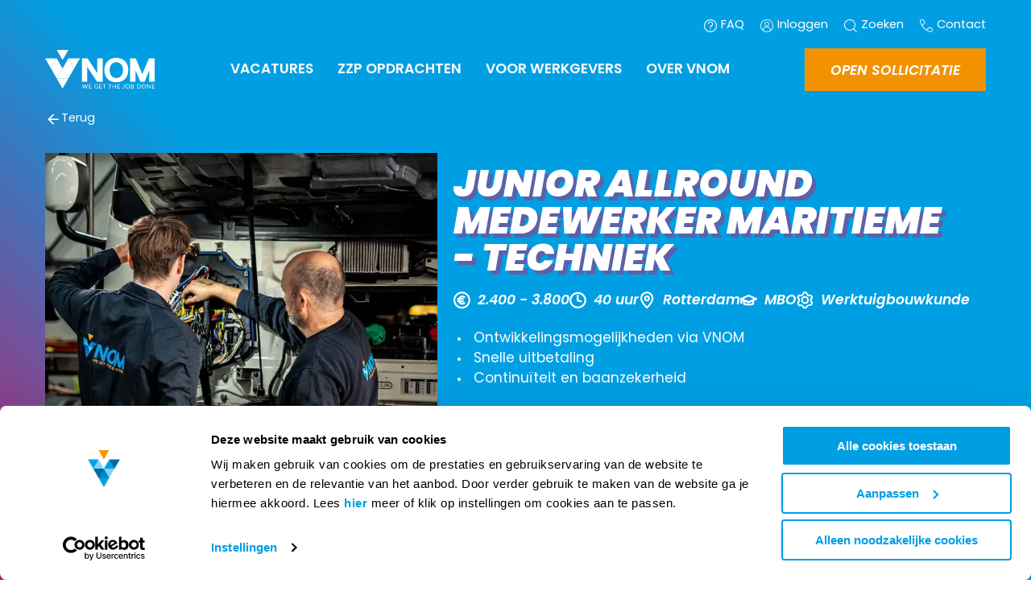

--- FILE ---
content_type: text/html; charset=utf-8
request_url: https://www.vnom.nl/vacatures/power--en-aandrijftechniek/junior-allround-medewerker-maritieme---techniek
body_size: 50476
content:
<!DOCTYPE html><html id=ctl00_htmlTag lang=nl-NL class=SITE2GO><head id=ctl00_Head1><script pin>var CmsContext=CmsContext||{};CmsContext.SiteName='VNOM | We get the job done';CmsContext.Culture='nl-NL';CmsContext.LanguageName='nl';CmsContext.DebugEnabled=false;CmsContext.UserAgent='Mozilla/5.0 (Macintosh; Intel Mac OS X 10_15_7) AppleWebKit/537.36 (KHTML, like Gecko) Chrome/131.0.0.0 Safari/537.36; ClaudeBot/1.0; +claudebot@anthropic.com)';CmsContext.Cultures=['nl-NL'];CmsContext.LanguageNames=['nl'];</script><meta charset=utf-8><meta name=viewport content="width=device-width, initial-scale=1.0"><title>Vacatures - Junior Allround Medewerker Maritieme - Techniek - VNOM | We get the job done</title><meta name=apple-mobile-web-app-title content="VNOM | We get the job done"><!-- SOCIAL --><link id=ctl00_linkFavicon rel=icon type=image/png href=https://www.vnom.nl/App_SkinMaster/images/favicon.png><link id=ctl00_linkiPhoneIcon rel=apple-touch-icon href=https://www.vnom.nl/App_SkinMaster/images/iphone-image.png><meta id=ctl00_metaOGImage property=og:image content=https://www.vnom.nl/cmsdata/vacature-covers/Power--en-aandrijftechniek/DSC01871.jpg><meta name=msapplication-TileColor content=#ffffff><meta name=theme-color content=#ffffff><meta name=msapplication-TileImage content=https://www.vnom.nl/App_SkinMaster/images/iphone-image.png><meta name=facebook-domain-verification content=94tbw2j1lg7d9nq7jcqhbqlbBe06b1><link id=ctl00_iPhoneStartupIcon rel=apple-touch-startup-image href=https://www.vnom.nl/App_SkinMaster/images/apple-launch.png><link rel=dns-prefetch href=//cdnjs.cloudflare.com><!-- Google Tag Manager Datalayer--><script pin defer type=module>
												window.dataLayer = window.dataLayer || [];
												if (typeof dataLayer !== 'undefined') { dataLayer.push({publicationID: 134457, vacancyID: 44605, eventType:"detail"}); }
												</script><!-- End Google Tag Manager Datalayer --> <!-- Google Tag Manager --><script pin defer type=module>(function(w,d,s,l,i){w[l]=w[l]||[];w[l].push({'gtm.start':
										new Date().getTime(),event:'gtm.js'});var f=d.getElementsByTagName(s)[0],
										j=d.createElement(s),dl=l!='dataLayer'?'&l='+l:'';j.async=true;j.src=
										'https://www.googletagmanager.com/gtm.js?id='+i+dl;f.parentNode.insertBefore(j,f);
										})(window,document,'script','dataLayer','GTM-PQ4KZB');</script><!-- End Google Tag Manager --><script defer src="[data-uri]"></script><link href=/bundle-variables/all/8MapGqIcdxH0q-2CgcQyUSWJ76QBknVOgy0oTn4KA4s1 rel=stylesheet media=all><link href=/cssbundle/all/MxG996izOYENDiLbBGZWUKT7WIx_QlBIJgkwK1pvhyo1 rel=stylesheet media=all><link href=/bundle-cookie/all/dpaZ6IcPKqu5O7LsUc0OQFfsCPNijkEst2qt-5A5cXs1 rel=stylesheet media=all><link href=/bundle-sections/all/2rK6OQdcQhZCRIzCI9PEIcISuNt0yTYAaAt0bdwrwao1 rel=stylesheet media=all><script defer src=https://cdnjs.cloudflare.com/ajax/libs/jquery/3.6.0/jquery.min.js></script><script data-pin defer src=/bundle-requirejs/rfipUrlav8btG2ZahMV5sGkhLZnKeO2KVNHt0n8GBzE1></script><script defer src=/bundle-vue/-Y7qSXaZe9IQ5pqGAtK2gpvAj2mb_VJgZSkh_ZJBe_Y1></script><script defer src=/bundle-favorites/KEKbelmnrfSZ1twmLCJoYoprlvfZLjZdNkIuZLren8A1></script><script defer src=https://cdnjs.cloudflare.com/ajax/libs/gsap/3.11.3/gsap.min.js></script><script defer src=https://cdnjs.cloudflare.com/ajax/libs/gsap/3.11.3/ScrollTrigger.min.js></script><script defer src=/jsbundle/RxMw2F_CMjJMBkO0xO0B5F0Nu_Twzfh9Txr6Hskn8Mk1></script><link href=/bundle-image/all/ZpbNnbhebd9MfFQwjS-kKY5prVI3gEI5V7WwLSY6PSg1 rel=stylesheet media=all><link href=https://cdnjs.cloudflare.com:443/ajax/libs/lightgallery/1.10.0/css/lightgallery.min.css rel=stylesheet media=all><link href=/bundle-single/all/aPryV5rVc5WNxBCYF1HTZu5-1idZsp_IL6UBB_ijfi41 rel=stylesheet media=all><link href=/bundle-htmlform/all/RPA9XGb_1tq5BO3-XKvCYXOX1iQ6HWLvUJhprcaRCFk1 rel=stylesheet media=all><link href=/bundle-pages/all/iQ21X71E7OYA1FcU9l64nR_5mA6LTHOuj4LGxvF037g1 rel=stylesheet media=all><style>.section-centered.column-small .gridItem{grid-column:span 6 / 10}.section-centered.column-medium .gridItem{grid-column:span 8 / 11}.section-centered.column-large .gridItem{grid-column:span 10 / 12}.section-centered.column-full .gridItem{grid-column:span 12}</style><style>.section-columns.column-auto .child{grid-column:span 3}.section-columns.column-25 .child{grid-column:span 3}.section-columns.column-33 .child{grid-column:span 4}.section-columns.column-50 .child{grid-column:span 6}.section-columns.column-100 .child{grid-column:span 12}.section-columns.column-auto .child .block,.section-columns.column-25 .child .block,.section-columns.column-33 .child .block,.section-columns.column-50 .child .block,.section-columns.column-100 .child .block,.section-columns.column-auto .child .list,.section-columns.column-25 .child .list,.section-columns.column-33 .child .list,.section-columns.column-50 .child .list,.section-columns.column-100 .child .list{margin-bottom:0;height:100%}@media(max-width:56em){.section-columns.column-auto .child,.section-columns.column-25 .child,.section-columns.column-33 .child,.section-columns.column-50 .child,.section-columns.column-100 .child{grid-column:span 12}}</style><link href=/bundle-section-cover/all/eqpvF02VChcTc34ob0FnT5laHYwlKS7_ESlK2mKhRaI1 rel=stylesheet media=all><style>.section-fixed-columns.column-6-6 .gridItemLeft{grid-column:span 6}.section-fixed-columns.column-6-6 .gridItemRight{grid-column:span 6}.section-fixed-columns.column-8-4 .gridItemLeft{grid-column:span 8}.section-fixed-columns.column-8-4 .gridItemRight{grid-column:span 4}.section-fixed-columns.column-9-3 .gridItemLeft{grid-column:span 9}.section-fixed-columns.column-9-3 .gridItemRight{grid-column:span 3}.section-fixed-columns.column-7-4 .gridItemLeft{grid-column:1 / span 7}.section-fixed-columns.column-7-4 .gridItemRight{grid-column:9 / span 4}.section-fixed-columns .gridItemLeft .actionButton{margin:0 var(--padding) var(--padding)}@media(max-width:56em){.section-fixed-columns .gridItemLeft .actionButton{width:calc(100% - var(--padding) - var(--padding))}}</style><style>.section-leftContent .gridItem{position:relative;grid-column:span 6}.section-rightContent .gridItem{position:relative;grid-column:span 6 / 13}</style><link href=/bundle-section-splitimage/all/S0OUInmue8LAZ3xdeLPacDFpGoqWqX15dfOClimM_yk1 rel=stylesheet media=all><script defer src=/bundle-htmlform/hWBIi-TpcXCkeDWqQfxzYYfYbkS1yuFSykYL-Ypdee01></script><script defer src=https://cdnjs.cloudflare.com/ajax/libs/lazysizes/5.3.2/lazysizes.min.js></script><meta content=website property=og:type><meta content="Junior Allround Medewerker Maritieme - Techniek" property=og:title><meta content=https://www.vnom.nl/vacatures/power--en-aandrijftechniek/junior-allround-medewerker-maritieme---techniek property=og:url><meta content="VNOM | We get the job done" property=og:site_name><script defer src=/jsembeddedbundle/_e_8yC34cPiSnpy4KKgcbItE6X9tnhJOke14yB9ohes1></script><link rel=canonical href=https://www.vnom.nl/vacatures/power--en-aandrijftechniek/junior-allround-medewerker-maritieme---techniek><link href=https://www.vnom.nl/amp/vacatures/power--en-aandrijftechniek/junior-allround-medewerker-maritieme---techniek.html rel=amphtml><meta property=og:description content="&lt;p>Ben jij een echte doener, hou je van techniek en heb je affiniteit met de maritieme sector. Dan is deze functie echt iets voor jou. Als Junior Allround Medewerker Maritieme Techniek houd je je...&lt;/p>"><meta property=og:image:alt content="Junior Allround Medewerker Maritieme - Techniek"><meta name=description content="Ben jij een echte doener, hou je van techniek en heb je affiniteit met de maritieme sector. Dan is deze functie echt iets voor jou. Als Junior Allround Medewerker Maritieme Techniek houd je je..."><body id=ctl00_body class="breadCrumbsActive flexdetails vacancies none pageCoverImageDark"><!-- Google Tag Manager noscript --><noscript><iframe src="https://www.googletagmanager.com/ns.html?id=GTM-PQ4KZB" height=0 width=0 style=display:none;visibility:hidden></iframe></noscript><!-- End Google Tag Manager noscript --><form name=aspnetForm method=post action=./junior-allround-medewerker-maritieme---techniek id=aspnetForm><div></div><script defer async src=/App_Modules/js/Concepts2Go.Cms.HtmlForm.FormContext.js></script><div class=container><div class=menu><nav class=triggerNav><ul class="mobileExtraMenu clearFix"><li><a href="/" class=mainLogo> <svg xmlns=http://www.w3.org/2000/svg viewBox="0 0 910 334"><polygon class=c-st0 points="144.9,167 96.7,250.4 193.1,250.4 " /><polygon class=c-st1 points="144.9,333.9 193.1,250.4 96.7,250.4 " /><polygon class="c-st2 main-logo-arrow" points="144.9,83.5 193.1,0.1 96.7,0.1 " /><polygon class=c-st3 points="96.7,83.5 48.5,167 144.9,167 " /><polygon class=c-st1 points="193.1,83.5 144.9,167 241.2,167 " /><polygon class=c-st4 points="48.5,167 96.7,250.4 144.9,167 " /><polygon class=c-st3 points="144.9,167 193.1,250.4 241.2,167 " /><polygon class=c-st4 points="193.1,83.5 241.2,167 289.4,83.5 " /><polygon class=c-st1 points="0.3,83.5 48.5,167 96.7,83.5 " /><polygon class=c-st5 points="433.9,206.4 352.7,83.3 306,83.3 306,277.5 349.9,277.5 349.9,154.1 431.5,277.5 477.8,277.5    477.8,83.3 433.9,83.3  " /><path class=c-st5 d="M665.1,107.7c-8.5-9-19.1-16.1-31.5-21.2c-12.4-5-26.6-7.6-42.2-7.6c-15.7,0-29.8,2.5-42,7.6   c-12.2,5-22.7,12.2-31.2,21.1c-8.5,9-15,19.8-19.4,32.2c-4.3,12.3-6.5,26-6.5,40.7c0,14.7,2.2,28.4,6.5,40.7   c4.4,12.4,10.9,23.2,19.4,32.2c8.5,9,19,16.1,31.2,21c12.2,4.9,26.3,7.4,41.9,7.4c15.7,0,29.9-2.5,42.2-7.4c12.4-4.9,23-12,31.5-21   c8.5-9,15-19.8,19.4-32.2c4.3-12.3,6.5-26,6.5-40.7c0-14.7-2.2-28.4-6.5-40.7C680.1,127.6,673.6,116.7,665.1,107.7z M591.4,246.7   c-7.7,0-15-1.5-21.7-4.4c-6.7-2.9-12.5-7.2-17.3-12.8c-4.9-5.6-8.9-12.6-11.7-20.7c-2.9-8.1-4.4-17.6-4.4-28.1   c0-10.5,1.5-20,4.4-28.3c2.9-8.2,6.8-15.1,11.7-20.6c4.8-5.5,10.7-9.7,17.3-12.7c6.7-2.9,14-4.4,21.7-4.4c7.7,0,15.1,1.5,21.9,4.5   c6.8,2.9,12.7,7.2,17.6,12.7c5,5.5,9,12.5,11.8,20.6c2.9,8.2,4.4,17.7,4.4,28.3c0,10.5-1.5,20-4.4,28.1c-2.9,8.1-6.9,15-11.9,20.6   c-4.9,5.6-10.9,9.9-17.6,12.8C606.5,245.2,599.1,246.7,591.4,246.7z" /><path class=c-st5 d="M862.8,83.3l-1.1,2.7c-9.5,22.7-19.3,45.6-28.9,68.1c-8.2,19.1-16.7,39-25.4,59.1l-54.3-130h-46.3v194.2h43.9   v-96.8l40.6,96.8h35l1.1-2.8c7.6-18.7,15.5-37.7,23.2-56.5c5.1-12.3,10.1-24.5,15-36.5v95.7h44.2V83.3H862.8z" /><path class=c-st2 d="M355.5,298.3l-11,35.2h-4.3l-8.9-26.9c-0.1-0.3-0.2-0.5-0.2-0.8c-0.1-0.3-0.2-0.6-0.2-0.9   c-0.1,0.3-0.2,0.6-0.2,0.9c-0.1,0.3-0.2,0.6-0.2,0.8l-9,26.9h-4.3l-11-35.2h4c0.4,0,0.8,0.1,1.1,0.3c0.3,0.2,0.5,0.5,0.6,0.8   l7.3,24.5c0.1,0.4,0.2,0.9,0.3,1.4c0.1,0.5,0.2,1,0.3,1.6c0.1-0.6,0.2-1.1,0.4-1.6c0.1-0.5,0.3-1,0.4-1.4l8.3-24.5   c0.1-0.3,0.3-0.5,0.6-0.8c0.3-0.2,0.6-0.4,1-0.4h1.4c0.4,0,0.8,0.1,1,0.3c0.3,0.2,0.5,0.5,0.6,0.8l8.3,24.5   c0.1,0.4,0.3,0.9,0.4,1.4c0.1,0.5,0.2,1,0.4,1.5c0.1-0.5,0.2-1.1,0.3-1.5c0.1-0.5,0.2-1,0.3-1.4l7.3-24.5c0.1-0.3,0.3-0.6,0.6-0.8   c0.3-0.2,0.6-0.3,1-0.3H355.5z" /><path class=c-st2 d=M385.8,329.7l0,3.9H364v-35.2h21.7v3.9h-16.9v11.7h13.7v3.7h-13.7v12H385.8z /><path class=c-st2 d="M440.1,316.6v13.5c-1.8,1.3-3.7,2.2-5.7,2.9c-2,0.6-4.2,0.9-6.6,0.9c-2.8,0-5.4-0.4-7.7-1.3   c-2.3-0.9-4.2-2.1-5.8-3.7c-1.6-1.6-2.9-3.5-3.7-5.7c-0.9-2.2-1.3-4.6-1.3-7.3c0-2.7,0.4-5.1,1.3-7.3c0.8-2.2,2-4.1,3.6-5.7   c1.6-1.6,3.4-2.8,5.7-3.7c2.2-0.9,4.7-1.3,7.5-1.3c1.4,0,2.7,0.1,3.9,0.3c1.2,0.2,2.3,0.5,3.3,0.9c1,0.4,2,0.9,2.8,1.4   c0.9,0.5,1.7,1.2,2.4,1.9l-1.4,2.2c-0.2,0.3-0.5,0.5-0.8,0.6c-0.3,0.1-0.7,0-1.1-0.2c-0.4-0.2-0.8-0.5-1.4-0.8   c-0.5-0.3-1.1-0.6-1.9-0.9c-0.7-0.3-1.6-0.6-2.6-0.8c-1-0.2-2.2-0.3-3.5-0.3c-2,0-3.8,0.3-5.4,1c-1.6,0.6-3,1.6-4.1,2.8   c-1.1,1.2-2,2.7-2.6,4.4c-0.6,1.7-0.9,3.6-0.9,5.8c0,2.2,0.3,4.2,0.9,5.9c0.6,1.7,1.5,3.2,2.7,4.4c1.2,1.2,2.6,2.2,4.3,2.8   c1.7,0.6,3.5,1,5.6,1c1.6,0,3.1-0.2,4.4-0.6c1.3-0.4,2.5-0.9,3.7-1.5v-7.7h-5.5c-0.3,0-0.6-0.1-0.7-0.3c-0.2-0.2-0.3-0.4-0.3-0.7   v-2.7H440.1z" /><path class=c-st2 d=M472.4,329.7l0,3.9h-21.7v-35.2h21.7v3.9h-16.9v11.7h13.7v3.7h-13.7v12H472.4z /><path class=c-st2 d=M506.1,302.3h-11.4v31.2H490v-31.2h-11.4v-4h27.6V302.3z /><path class=c-st2 d=M551.2,302.3h-11.4v31.2h-4.7v-31.2h-11.4v-4h27.6V302.3z /><path class=c-st2 d=M588.2,298.3v35.2h-4.8v-16h-19v16h-4.8v-35.2h4.8V314h19v-15.7H588.2z /><path class=c-st2 d=M622.2,329.7l0,3.9h-21.7v-35.2h21.7v3.9h-16.9v11.7H619v3.7h-13.7v12H622.2z /><path class=c-st2 d="M658.6,321.4c0,2-0.2,3.7-0.7,5.3c-0.5,1.6-1.2,2.9-2.1,3.9c-0.9,1.1-2.1,1.9-3.5,2.5c-1.4,0.6-3,0.9-4.7,0.9   c-1.6,0-3.3-0.2-5-0.7c0-0.5,0.1-0.9,0.1-1.4c0-0.5,0.1-0.9,0.1-1.4c0-0.3,0.1-0.5,0.3-0.7c0.2-0.2,0.4-0.3,0.8-0.3   c0.3,0,0.7,0.1,1.2,0.2c0.5,0.1,1.1,0.2,2,0.2c1.1,0,2-0.2,2.9-0.5c0.9-0.3,1.6-0.8,2.1-1.5c0.6-0.7,1-1.6,1.3-2.6   c0.3-1.1,0.5-2.3,0.5-3.8v-23.2h4.8V321.4z" /><path class=c-st2 d="M703.1,315.9c0,2.6-0.4,5.1-1.3,7.3c-0.8,2.2-2,4.1-3.5,5.7c-1.5,1.6-3.4,2.8-5.5,3.7   c-2.1,0.9-4.5,1.3-7.1,1.3c-2.6,0-4.9-0.4-7.1-1.3c-2.1-0.9-4-2.1-5.5-3.7c-1.5-1.6-2.7-3.5-3.5-5.7c-0.8-2.2-1.3-4.6-1.3-7.3   s0.4-5.1,1.3-7.3c0.8-2.2,2-4.1,3.5-5.7c1.5-1.6,3.4-2.8,5.5-3.7c2.1-0.9,4.5-1.3,7.1-1.3c2.6,0,5,0.4,7.1,1.3   c2.1,0.9,4,2.1,5.5,3.7c1.5,1.6,2.7,3.5,3.5,5.7C702.6,310.9,703.1,313.3,703.1,315.9z M698.2,315.9c0-2.2-0.3-4.1-0.9-5.8   c-0.6-1.7-1.4-3.2-2.5-4.4c-1.1-1.2-2.4-2.1-3.9-2.7c-1.5-0.6-3.3-1-5.2-1c-1.9,0-3.6,0.3-5.1,1c-1.5,0.6-2.9,1.6-3.9,2.7   c-1.1,1.2-1.9,2.6-2.5,4.4c-0.6,1.7-0.9,3.7-0.9,5.8s0.3,4.1,0.9,5.8c0.6,1.7,1.4,3.2,2.5,4.4c1.1,1.2,2.4,2.1,3.9,2.7   c1.5,0.6,3.3,0.9,5.1,0.9c1.9,0,3.6-0.3,5.2-0.9c1.5-0.6,2.9-1.5,3.9-2.7c1.1-1.2,1.9-2.6,2.5-4.4   C697.9,320,698.2,318.1,698.2,315.9z" /><path class=c-st2 d="M724.3,298.3c2.2,0,4,0.2,5.6,0.6c1.6,0.4,2.9,1,3.9,1.8c1,0.8,1.7,1.7,2.2,2.9c0.5,1.1,0.7,2.4,0.7,3.8   c0,0.9-0.1,1.7-0.4,2.5c-0.3,0.8-0.7,1.5-1.2,2.2c-0.5,0.7-1.2,1.3-2.1,1.9c-0.8,0.5-1.8,1-2.9,1.3c2.6,0.5,4.5,1.4,5.8,2.8   c1.3,1.4,2,3.1,2,5.3c0,1.5-0.3,2.9-0.8,4.1c-0.5,1.2-1.4,2.3-2.4,3.2s-2.4,1.6-3.9,2.1c-1.5,0.5-3.3,0.7-5.3,0.7h-12.4v-35.2   H724.3z M717.9,302.1v12h6.3c1.3,0,2.5-0.1,3.5-0.4c1-0.3,1.8-0.7,2.5-1.2c0.6-0.5,1.1-1.2,1.4-1.9c0.3-0.7,0.5-1.6,0.5-2.4   c0-2.1-0.6-3.6-1.9-4.6c-1.2-1-3.2-1.4-5.8-1.4H717.9z M725.5,329.8c1.4,0,2.5-0.2,3.5-0.5c1-0.3,1.8-0.7,2.4-1.3   c0.6-0.6,1.1-1.2,1.4-2c0.3-0.8,0.4-1.6,0.4-2.6c0-1.8-0.6-3.3-1.9-4.3c-1.3-1.1-3.2-1.6-5.8-1.6h-7.6v12.3H725.5z" /><path class=c-st2 d="M794.5,315.9c0,2.6-0.4,5-1.3,7.2c-0.8,2.2-2,4-3.5,5.6c-1.5,1.5-3.4,2.7-5.5,3.6c-2.1,0.8-4.5,1.3-7.1,1.3   H764v-35.2h13.1c2.6,0,5,0.4,7.1,1.3c2.1,0.8,4,2,5.5,3.6c1.5,1.5,2.7,3.4,3.5,5.6C794.1,310.9,794.5,313.3,794.5,315.9z    M789.6,315.9c0-2.2-0.3-4.1-0.9-5.8c-0.6-1.7-1.4-3.1-2.5-4.3c-1.1-1.2-2.4-2.1-3.9-2.7c-1.5-0.6-3.3-0.9-5.2-0.9h-8.4v27.5h8.4   c1.9,0,3.6-0.3,5.2-0.9c1.5-0.6,2.9-1.5,3.9-2.7c1.1-1.2,1.9-2.6,2.5-4.3C789.3,320,789.6,318.1,789.6,315.9z" /><path class=c-st2 d="M837.1,315.9c0,2.6-0.4,5.1-1.3,7.3c-0.8,2.2-2,4.1-3.5,5.7c-1.5,1.6-3.4,2.8-5.5,3.7   c-2.1,0.9-4.5,1.3-7.1,1.3c-2.6,0-4.9-0.4-7.1-1.3c-2.1-0.9-4-2.1-5.5-3.7c-1.5-1.6-2.7-3.5-3.5-5.7c-0.8-2.2-1.3-4.6-1.3-7.3   s0.4-5.1,1.3-7.3c0.8-2.2,2-4.1,3.5-5.7c1.5-1.6,3.4-2.8,5.5-3.7c2.1-0.9,4.5-1.3,7.1-1.3c2.6,0,5,0.4,7.1,1.3   c2.1,0.9,4,2.1,5.5,3.7c1.5,1.6,2.7,3.5,3.5,5.7C836.7,310.9,837.1,313.3,837.1,315.9z M832.2,315.9c0-2.2-0.3-4.1-0.9-5.8   c-0.6-1.7-1.4-3.2-2.5-4.4c-1.1-1.2-2.4-2.1-3.9-2.7c-1.5-0.6-3.3-1-5.2-1c-1.9,0-3.6,0.3-5.1,1c-1.5,0.6-2.9,1.6-3.9,2.7   c-1.1,1.2-1.9,2.6-2.5,4.4s-0.9,3.7-0.9,5.8s0.3,4.1,0.9,5.8c0.6,1.7,1.4,3.2,2.5,4.4s2.4,2.1,3.9,2.7c1.5,0.6,3.3,0.9,5.1,0.9   c1.9,0,3.6-0.3,5.2-0.9c1.5-0.6,2.9-1.5,3.9-2.7c1.1-1.2,1.9-2.6,2.5-4.4C831.9,320,832.2,318.1,832.2,315.9z" /><path class=c-st2 d="M875.7,298.3v35.2h-2.4c-0.4,0-0.7-0.1-0.9-0.2c-0.3-0.1-0.5-0.4-0.7-0.7l-20.4-26.5c0,0.4,0.1,0.8,0.1,1.2   c0,0.4,0,0.8,0,1.1v25.1h-4.2v-35.2h2.5c0.2,0,0.4,0,0.5,0c0.1,0,0.3,0.1,0.4,0.1c0.1,0.1,0.2,0.1,0.3,0.2c0.1,0.1,0.2,0.2,0.4,0.4   l20.4,26.5c0-0.4-0.1-0.8-0.1-1.2c0-0.4,0-0.8,0-1.1v-24.9H875.7z" /><path class=c-st2 d=M909.7,329.7l0,3.9h-21.7v-35.2h21.7v3.9h-16.9v11.7h13.7v3.7h-13.7v12H909.7z /></svg> </a><li><div id=hamburger><span></span></div></ul></nav><div class=mobileMenu><div id=ctl00_ctl09_MobileMainMenu><ul class="list_Level0_Children list0"><li class="listItem_Level0_Children listItem0"><a id=ctl00_ctl09_MobileMainMenu_ctl02_lnk class=linkItem0 href="/" target=_self>Home</a><li class="listItem_Level0_Children listItem1"><a id=ctl00_ctl09_MobileMainMenu_ctl05_lnk class=linkItem1 href=/vacatures target=_self>Vacatures</a><ul class="list_Level1 list1 mobileSubmenu"><li class="listItem_Level1 listItem0"><a id=ctl00_ctl09_MobileMainMenu_ctl08_lnk class=linkItem0 href=/vacatures/werktuigbouwkunde-vacatures target=_self>Werktuigbouwkunde vacatures</a><li class="listItem_Level1 listItem1"><a id=ctl00_ctl09_MobileMainMenu_ctl11_lnk class=linkItem1 href=/vacatures/e-en-i-vacatures target=_self>E&I vacatures</a><li class="listItem_Level1 listItem2"><a id=ctl00_ctl09_MobileMainMenu_ctl14_lnk class=linkItem2 href=/vacatures/bouw-vacatures target=_self>Bouw vacatures</a><li class="listItem_Level1 listItem3"><a id=ctl00_ctl09_MobileMainMenu_ctl17_lnk class=linkItem3 href=/vacatures/office-vacatures target=_self>Office vacatures</a><li class="listItem_Level1 listItem4"><a id=ctl00_ctl09_MobileMainMenu_ctl20_lnk class=linkItem4 href=/vacatures/werken-voor-vnom target=_self>Werken voor VNOM</a><li class="listItem_Level1 listItem5"><a id=ctl00_ctl09_MobileMainMenu_ctl23_lnk class=linkItem5 href=/vacatures/logistieke-vacatures target=_self>Logistieke vacatures</a><li class="listItem_Level1 listItem6 lastItem lastListItem"><a id=ctl00_ctl09_MobileMainMenu_ctl26_lnk class="linkItem6 lastItem lastLinkItem" href=/vacatures/vnom-talents target=_self>VNOM Talents</a></ul><li class="listItem_Level0_Children listItem2"><a id=ctl00_ctl09_MobileMainMenu_ctl31_lnk class=linkItem2 href=/zzp-opdrachten target=_self>ZZP opdrachten</a><ul class="list_Level1 list2 mobileSubmenu"><li class="listItem_Level1 listItem0"><a id=ctl00_ctl09_MobileMainMenu_ctl34_lnk class=linkItem0 href=/zzp-opdrachten/zzp-opdrachten-e-en-i target=_self>E&I ZZP</a><li class="listItem_Level1 listItem1"><a id=ctl00_ctl09_MobileMainMenu_ctl37_lnk class=linkItem1 href=/zzp-opdrachten/zzp-opdrachten-bouw target=_self>Bouw en Infra ZZP</a><li class="listItem_Level1 listItem2 lastItem lastListItem"><a id=ctl00_ctl09_MobileMainMenu_ctl40_lnk class="linkItem2 lastItem lastLinkItem" href=/zzp-opdrachten/werken-als-zzper target=_self>Werken als ZZP'er</a></ul><li class="listItem_Level0_Children listItem3"><a id=ctl00_ctl09_MobileMainMenu_ctl45_lnk class=linkItem3 href=/voor-werkgevers target=_self>Voor werkgevers</a><ul class="list_Level1 list3 mobileSubmenu"><li class="listItem_Level1 listItem0"><a id=ctl00_ctl09_MobileMainMenu_ctl48_lnk class=linkItem0 href=/voor-werkgevers/detachering target=_self>Detachering</a><li class="listItem_Level1 listItem1"><a id=ctl00_ctl09_MobileMainMenu_ctl51_lnk class=linkItem1 href=/voor-werkgevers/uitzenden target=_self>Uitzenden</a><li class="listItem_Level1 listItem2"><a id=ctl00_ctl09_MobileMainMenu_ctl54_lnk class=linkItem2 href=/voor-werkgevers/werving-selectie target=_self>Werving & Selectie</a><li class="listItem_Level1 listItem3"><a id=ctl00_ctl09_MobileMainMenu_ctl57_lnk class=linkItem3 href=/voor-werkgevers/zzp-bemiddeling target=_self>ZZP Bemiddeling</a><li class="listItem_Level1 listItem4 lastItem lastListItem"><a id=ctl00_ctl09_MobileMainMenu_ctl60_lnk class="linkItem4 lastItem lastLinkItem" href=/voor-werkgevers/aanvraag-personeel target=_self>Aanvraag Personeel</a></ul><li class="listItem_Level0_Children listItem4 lastItem lastListItem"><a id=ctl00_ctl09_MobileMainMenu_ctl65_lnk class="linkItem4 lastItem lastLinkItem" href=/over-vnom target=_self>Over VNOM</a><ul class="list_Level1 list4 mobileSubmenu"><li class="listItem_Level1 listItem0"><a id=ctl00_ctl09_MobileMainMenu_ctl68_lnk class=linkItem0 href=/over-vnom/sparta-rotterdam target=_self>Sparta Rotterdam</a><li class="listItem_Level1 listItem1"><a id=ctl00_ctl09_MobileMainMenu_ctl71_lnk class=linkItem1 href=/over-vnom/nieuws target=_self>Nieuws</a><li class="listItem_Level1 listItem2"><a id=ctl00_ctl09_MobileMainMenu_ctl74_lnk class=linkItem2 href=/over-vnom/ons-team target=_self>Ons Team</a><li class="listItem_Level1 listItem3"><a id=ctl00_ctl09_MobileMainMenu_ctl77_lnk class=linkItem3 href=/over-vnom/werken-bij-vnom target=_self>Werken bij VNOM</a><li class="listItem_Level1 listItem4"><a id=ctl00_ctl09_MobileMainMenu_ctl80_lnk class=linkItem4 href=/over-vnom/interne-vacatures target=_self>Interne Vacatures</a><li class="listItem_Level1 listItem5 lastItem lastListItem"><a id=ctl00_ctl09_MobileMainMenu_ctl83_lnk class="linkItem5 lastItem lastLinkItem" href=/over-vnom/uren-indienen target=_self>Uren indienen</a></ul><li class="topMenuLink paddingTop"><a class=item href=/veelgestelde-vragen> <span class="symbol questionmark"></span> <span class=text>FAQ</span> </a><li class=topMenuLink><a class=item href=/inloggen> <span class="symbol user"></span> <span class=text>Inloggen</span> </a><li class=topMenuLink><a class=item href=/zoeken> <span class="symbol search"></span> <span class=text>Zoeken</span> </a><li class=topMenuLink><a class=item href=/data/contact> <span class="symbol contact"></span> <span class=text>Contact</span> </a></ul></div></div></div><div class=page><div class=menu-filler></div><header class=floatHeader><div class=mainWidth><div class=headerContainer><div class=topMenu><a class=item href=/veelgestelde-vragen> <span class="symbol questionmark"></span> <span class=text>FAQ</span> </a> <a class=item href=/inloggen> <span class="symbol user"></span> <span class=text>Inloggen</span> </a> <a class=item href=/zoeken> <span class="symbol search"></span> <span class=text>Zoeken</span> </a> <a class=item href=/data/contact> <span class="symbol contact"></span> <span class=text>Contact</span> </a></div><a href=/nl class=mainLogo> <svg xmlns=http://www.w3.org/2000/svg viewBox="0 0 910 334"><polygon class=c-st0 points="144.9,167 96.7,250.4 193.1,250.4 "></polygon><polygon class=c-st1 points="144.9,333.9 193.1,250.4 96.7,250.4 "></polygon><polygon class="c-st2 main-logo-arrow" points="144.9,83.5 193.1,0.1 96.7,0.1 "></polygon><polygon class=c-st3 points="96.7,83.5 48.5,167 144.9,167 "></polygon><polygon class=c-st1 points="193.1,83.5 144.9,167 241.2,167 "></polygon><polygon class=c-st4 points="48.5,167 96.7,250.4 144.9,167 "></polygon><polygon class=c-st3 points="144.9,167 193.1,250.4 241.2,167 "></polygon><polygon class=c-st4 points="193.1,83.5 241.2,167 289.4,83.5 "></polygon><polygon class=c-st1 points="0.3,83.5 48.5,167 96.7,83.5 "></polygon><polygon class=c-st5 points="433.9,206.4 352.7,83.3 306,83.3 306,277.5 349.9,277.5 349.9,154.1 431.5,277.5 477.8,277.5    477.8,83.3 433.9,83.3  "></polygon><path class=c-st5 d="M665.1,107.7c-8.5-9-19.1-16.1-31.5-21.2c-12.4-5-26.6-7.6-42.2-7.6c-15.7,0-29.8,2.5-42,7.6   c-12.2,5-22.7,12.2-31.2,21.1c-8.5,9-15,19.8-19.4,32.2c-4.3,12.3-6.5,26-6.5,40.7c0,14.7,2.2,28.4,6.5,40.7   c4.4,12.4,10.9,23.2,19.4,32.2c8.5,9,19,16.1,31.2,21c12.2,4.9,26.3,7.4,41.9,7.4c15.7,0,29.9-2.5,42.2-7.4c12.4-4.9,23-12,31.5-21   c8.5-9,15-19.8,19.4-32.2c4.3-12.3,6.5-26,6.5-40.7c0-14.7-2.2-28.4-6.5-40.7C680.1,127.6,673.6,116.7,665.1,107.7z M591.4,246.7   c-7.7,0-15-1.5-21.7-4.4c-6.7-2.9-12.5-7.2-17.3-12.8c-4.9-5.6-8.9-12.6-11.7-20.7c-2.9-8.1-4.4-17.6-4.4-28.1   c0-10.5,1.5-20,4.4-28.3c2.9-8.2,6.8-15.1,11.7-20.6c4.8-5.5,10.7-9.7,17.3-12.7c6.7-2.9,14-4.4,21.7-4.4c7.7,0,15.1,1.5,21.9,4.5   c6.8,2.9,12.7,7.2,17.6,12.7c5,5.5,9,12.5,11.8,20.6c2.9,8.2,4.4,17.7,4.4,28.3c0,10.5-1.5,20-4.4,28.1c-2.9,8.1-6.9,15-11.9,20.6   c-4.9,5.6-10.9,9.9-17.6,12.8C606.5,245.2,599.1,246.7,591.4,246.7z"></path><path class=c-st5 d="M862.8,83.3l-1.1,2.7c-9.5,22.7-19.3,45.6-28.9,68.1c-8.2,19.1-16.7,39-25.4,59.1l-54.3-130h-46.3v194.2h43.9   v-96.8l40.6,96.8h35l1.1-2.8c7.6-18.7,15.5-37.7,23.2-56.5c5.1-12.3,10.1-24.5,15-36.5v95.7h44.2V83.3H862.8z"></path><path class=c-st6 d="M355.5,298.3l-11,35.2h-4.3l-8.9-26.9c-0.1-0.3-0.2-0.5-0.2-0.8c-0.1-0.3-0.2-0.6-0.2-0.9   c-0.1,0.3-0.2,0.6-0.2,0.9c-0.1,0.3-0.2,0.6-0.2,0.8l-9,26.9h-4.3l-11-35.2h4c0.4,0,0.8,0.1,1.1,0.3c0.3,0.2,0.5,0.5,0.6,0.8   l7.3,24.5c0.1,0.4,0.2,0.9,0.3,1.4c0.1,0.5,0.2,1,0.3,1.6c0.1-0.6,0.2-1.1,0.4-1.6c0.1-0.5,0.3-1,0.4-1.4l8.3-24.5   c0.1-0.3,0.3-0.5,0.6-0.8c0.3-0.2,0.6-0.4,1-0.4h1.4c0.4,0,0.8,0.1,1,0.3c0.3,0.2,0.5,0.5,0.6,0.8l8.3,24.5   c0.1,0.4,0.3,0.9,0.4,1.4c0.1,0.5,0.2,1,0.4,1.5c0.1-0.5,0.2-1.1,0.3-1.5c0.1-0.5,0.2-1,0.3-1.4l7.3-24.5c0.1-0.3,0.3-0.6,0.6-0.8   c0.3-0.2,0.6-0.3,1-0.3H355.5z"></path><path class=c-st6 d=M385.8,329.7l0,3.9H364v-35.2h21.7v3.9h-16.9v11.7h13.7v3.7h-13.7v12H385.8z></path><path class=c-st6 d="M440.1,316.6v13.5c-1.8,1.3-3.7,2.2-5.7,2.9c-2,0.6-4.2,0.9-6.6,0.9c-2.8,0-5.4-0.4-7.7-1.3   c-2.3-0.9-4.2-2.1-5.8-3.7c-1.6-1.6-2.9-3.5-3.7-5.7c-0.9-2.2-1.3-4.6-1.3-7.3c0-2.7,0.4-5.1,1.3-7.3c0.8-2.2,2-4.1,3.6-5.7   c1.6-1.6,3.4-2.8,5.7-3.7c2.2-0.9,4.7-1.3,7.5-1.3c1.4,0,2.7,0.1,3.9,0.3c1.2,0.2,2.3,0.5,3.3,0.9c1,0.4,2,0.9,2.8,1.4   c0.9,0.5,1.7,1.2,2.4,1.9l-1.4,2.2c-0.2,0.3-0.5,0.5-0.8,0.6c-0.3,0.1-0.7,0-1.1-0.2c-0.4-0.2-0.8-0.5-1.4-0.8   c-0.5-0.3-1.1-0.6-1.9-0.9c-0.7-0.3-1.6-0.6-2.6-0.8c-1-0.2-2.2-0.3-3.5-0.3c-2,0-3.8,0.3-5.4,1c-1.6,0.6-3,1.6-4.1,2.8   c-1.1,1.2-2,2.7-2.6,4.4c-0.6,1.7-0.9,3.6-0.9,5.8c0,2.2,0.3,4.2,0.9,5.9c0.6,1.7,1.5,3.2,2.7,4.4c1.2,1.2,2.6,2.2,4.3,2.8   c1.7,0.6,3.5,1,5.6,1c1.6,0,3.1-0.2,4.4-0.6c1.3-0.4,2.5-0.9,3.7-1.5v-7.7h-5.5c-0.3,0-0.6-0.1-0.7-0.3c-0.2-0.2-0.3-0.4-0.3-0.7   v-2.7H440.1z"></path><path class=c-st6 d=M472.4,329.7l0,3.9h-21.7v-35.2h21.7v3.9h-16.9v11.7h13.7v3.7h-13.7v12H472.4z></path><path class=c-st6 d=M506.1,302.3h-11.4v31.2H490v-31.2h-11.4v-4h27.6V302.3z></path><path class=c-st6 d=M551.2,302.3h-11.4v31.2h-4.7v-31.2h-11.4v-4h27.6V302.3z></path><path class=c-st6 d=M588.2,298.3v35.2h-4.8v-16h-19v16h-4.8v-35.2h4.8V314h19v-15.7H588.2z></path><path class=c-st6 d=M622.2,329.7l0,3.9h-21.7v-35.2h21.7v3.9h-16.9v11.7H619v3.7h-13.7v12H622.2z></path><path class=c-st6 d="M658.6,321.4c0,2-0.2,3.7-0.7,5.3c-0.5,1.6-1.2,2.9-2.1,3.9c-0.9,1.1-2.1,1.9-3.5,2.5c-1.4,0.6-3,0.9-4.7,0.9   c-1.6,0-3.3-0.2-5-0.7c0-0.5,0.1-0.9,0.1-1.4c0-0.5,0.1-0.9,0.1-1.4c0-0.3,0.1-0.5,0.3-0.7c0.2-0.2,0.4-0.3,0.8-0.3   c0.3,0,0.7,0.1,1.2,0.2c0.5,0.1,1.1,0.2,2,0.2c1.1,0,2-0.2,2.9-0.5c0.9-0.3,1.6-0.8,2.1-1.5c0.6-0.7,1-1.6,1.3-2.6   c0.3-1.1,0.5-2.3,0.5-3.8v-23.2h4.8V321.4z"></path><path class=c-st6 d="M703.1,315.9c0,2.6-0.4,5.1-1.3,7.3c-0.8,2.2-2,4.1-3.5,5.7c-1.5,1.6-3.4,2.8-5.5,3.7   c-2.1,0.9-4.5,1.3-7.1,1.3c-2.6,0-4.9-0.4-7.1-1.3c-2.1-0.9-4-2.1-5.5-3.7c-1.5-1.6-2.7-3.5-3.5-5.7c-0.8-2.2-1.3-4.6-1.3-7.3   s0.4-5.1,1.3-7.3c0.8-2.2,2-4.1,3.5-5.7c1.5-1.6,3.4-2.8,5.5-3.7c2.1-0.9,4.5-1.3,7.1-1.3c2.6,0,5,0.4,7.1,1.3   c2.1,0.9,4,2.1,5.5,3.7c1.5,1.6,2.7,3.5,3.5,5.7C702.6,310.9,703.1,313.3,703.1,315.9z M698.2,315.9c0-2.2-0.3-4.1-0.9-5.8   c-0.6-1.7-1.4-3.2-2.5-4.4c-1.1-1.2-2.4-2.1-3.9-2.7c-1.5-0.6-3.3-1-5.2-1c-1.9,0-3.6,0.3-5.1,1c-1.5,0.6-2.9,1.6-3.9,2.7   c-1.1,1.2-1.9,2.6-2.5,4.4c-0.6,1.7-0.9,3.7-0.9,5.8s0.3,4.1,0.9,5.8c0.6,1.7,1.4,3.2,2.5,4.4c1.1,1.2,2.4,2.1,3.9,2.7   c1.5,0.6,3.3,0.9,5.1,0.9c1.9,0,3.6-0.3,5.2-0.9c1.5-0.6,2.9-1.5,3.9-2.7c1.1-1.2,1.9-2.6,2.5-4.4   C697.9,320,698.2,318.1,698.2,315.9z"></path><path class=c-st6 d="M724.3,298.3c2.2,0,4,0.2,5.6,0.6c1.6,0.4,2.9,1,3.9,1.8c1,0.8,1.7,1.7,2.2,2.9c0.5,1.1,0.7,2.4,0.7,3.8   c0,0.9-0.1,1.7-0.4,2.5c-0.3,0.8-0.7,1.5-1.2,2.2c-0.5,0.7-1.2,1.3-2.1,1.9c-0.8,0.5-1.8,1-2.9,1.3c2.6,0.5,4.5,1.4,5.8,2.8   c1.3,1.4,2,3.1,2,5.3c0,1.5-0.3,2.9-0.8,4.1c-0.5,1.2-1.4,2.3-2.4,3.2s-2.4,1.6-3.9,2.1c-1.5,0.5-3.3,0.7-5.3,0.7h-12.4v-35.2   H724.3z M717.9,302.1v12h6.3c1.3,0,2.5-0.1,3.5-0.4c1-0.3,1.8-0.7,2.5-1.2c0.6-0.5,1.1-1.2,1.4-1.9c0.3-0.7,0.5-1.6,0.5-2.4   c0-2.1-0.6-3.6-1.9-4.6c-1.2-1-3.2-1.4-5.8-1.4H717.9z M725.5,329.8c1.4,0,2.5-0.2,3.5-0.5c1-0.3,1.8-0.7,2.4-1.3   c0.6-0.6,1.1-1.2,1.4-2c0.3-0.8,0.4-1.6,0.4-2.6c0-1.8-0.6-3.3-1.9-4.3c-1.3-1.1-3.2-1.6-5.8-1.6h-7.6v12.3H725.5z"></path><path class=c-st6 d="M794.5,315.9c0,2.6-0.4,5-1.3,7.2c-0.8,2.2-2,4-3.5,5.6c-1.5,1.5-3.4,2.7-5.5,3.6c-2.1,0.8-4.5,1.3-7.1,1.3   H764v-35.2h13.1c2.6,0,5,0.4,7.1,1.3c2.1,0.8,4,2,5.5,3.6c1.5,1.5,2.7,3.4,3.5,5.6C794.1,310.9,794.5,313.3,794.5,315.9z    M789.6,315.9c0-2.2-0.3-4.1-0.9-5.8c-0.6-1.7-1.4-3.1-2.5-4.3c-1.1-1.2-2.4-2.1-3.9-2.7c-1.5-0.6-3.3-0.9-5.2-0.9h-8.4v27.5h8.4   c1.9,0,3.6-0.3,5.2-0.9c1.5-0.6,2.9-1.5,3.9-2.7c1.1-1.2,1.9-2.6,2.5-4.3C789.3,320,789.6,318.1,789.6,315.9z"></path><path class=c-st6 d="M837.1,315.9c0,2.6-0.4,5.1-1.3,7.3c-0.8,2.2-2,4.1-3.5,5.7c-1.5,1.6-3.4,2.8-5.5,3.7   c-2.1,0.9-4.5,1.3-7.1,1.3c-2.6,0-4.9-0.4-7.1-1.3c-2.1-0.9-4-2.1-5.5-3.7c-1.5-1.6-2.7-3.5-3.5-5.7c-0.8-2.2-1.3-4.6-1.3-7.3   s0.4-5.1,1.3-7.3c0.8-2.2,2-4.1,3.5-5.7c1.5-1.6,3.4-2.8,5.5-3.7c2.1-0.9,4.5-1.3,7.1-1.3c2.6,0,5,0.4,7.1,1.3   c2.1,0.9,4,2.1,5.5,3.7c1.5,1.6,2.7,3.5,3.5,5.7C836.7,310.9,837.1,313.3,837.1,315.9z M832.2,315.9c0-2.2-0.3-4.1-0.9-5.8   c-0.6-1.7-1.4-3.2-2.5-4.4c-1.1-1.2-2.4-2.1-3.9-2.7c-1.5-0.6-3.3-1-5.2-1c-1.9,0-3.6,0.3-5.1,1c-1.5,0.6-2.9,1.6-3.9,2.7   c-1.1,1.2-1.9,2.6-2.5,4.4s-0.9,3.7-0.9,5.8s0.3,4.1,0.9,5.8c0.6,1.7,1.4,3.2,2.5,4.4s2.4,2.1,3.9,2.7c1.5,0.6,3.3,0.9,5.1,0.9   c1.9,0,3.6-0.3,5.2-0.9c1.5-0.6,2.9-1.5,3.9-2.7c1.1-1.2,1.9-2.6,2.5-4.4C831.9,320,832.2,318.1,832.2,315.9z"></path><path class=c-st6 d="M875.7,298.3v35.2h-2.4c-0.4,0-0.7-0.1-0.9-0.2c-0.3-0.1-0.5-0.4-0.7-0.7l-20.4-26.5c0,0.4,0.1,0.8,0.1,1.2   c0,0.4,0,0.8,0,1.1v25.1h-4.2v-35.2h2.5c0.2,0,0.4,0,0.5,0c0.1,0,0.3,0.1,0.4,0.1c0.1,0.1,0.2,0.1,0.3,0.2c0.1,0.1,0.2,0.2,0.4,0.4   l20.4,26.5c0-0.4-0.1-0.8-0.1-1.2c0-0.4,0-0.8,0-1.1v-24.9H875.7z"></path><path class=c-st6 d=M909.7,329.7l0,3.9h-21.7v-35.2h21.7v3.9h-16.9v11.7h13.7v3.7h-13.7v12H909.7z></path></svg> </a><div id=ctl00_ctl07_MainMenu class=mainNav aria-label=Primary><ul class=menu-level0><li class="hasSubChildren listItem_Level0_Children listItem0 hideElementOnMobileDevice"><a href=/vacatures class=mainLink target=_self>Vacatures</a><div class="submenuContainer big"><div class=inner><div id=ctl00_ctl07_MainMenu_ctl00_HeaderMenuWidgetContainer1 class=gridContainer><div class=gridItem><link href=/bundle-list/all/sQpD8yH02M53QPhLOjSVRVYCv2bsevKHADq3uwuUUjY1 rel=stylesheet media=all><div class=list><div class=header><a class=blockTitle href=/vacatures/werktuigbouwkunde target=_self>Werktuigbouwkunde</a></div><div class=content><ul class=widgetEntry><li class=listItemFirst><a class=link href=/vacatures/werktuigbouwkunde-vacatures target=_self>Werktuigbouwkunde <br> vacatures</a><li><a class=link href=/vacatures/power-en-aandrijf-vacatures target=_self>Power en Aandrijf Vacatures</a><li><a class=link href=/vacatures/maak-en-proces-vacatures target=_self>Maak en Metaal Vacatures</a><li><a class=link href=/vacatures/automatiserings-en-procestechniek target=_self>Automatiserings en Procestechniek Vacatures</a></ul></div></div></div><div class=gridItem><div class=list><div class=header><a class=blockTitle href=/vacatures/elektro-en-installatietechniek target=_self>Elektro- en installatie</a></div><div class=content><ul class=widgetEntry><li class=listItemFirst><a class=link href=/vacatures/elektro-en-installatietechniek-vacatures target=_self>E&I vacatures</a><li><a class=link href=/vacatures/elektrotechniek-vacatures target=_self>Elektrotechniek vacatures</a><li><a class=link href=/vacatures/elektromonteur-vacatures target=_self>Elektromonteur vacatures</a><li><a class=link href=/vacatures/installatietechniek-vacatures target=_self>Installatietechniek vacatures</a><li><a class=link href=/vacatures/industrie-maritiem-en-offshore-vacatures target=_self>Industrie, Maritiem en <br> Offshore vacatures</a></ul></div></div></div><div class=gridItem><div class=list><div class=header><a class=blockTitle href=/vacatures/bouw-en-infra target=_self>Bouw & Infra</a></div><div class=content><ul class=widgetEntry><li class=listItemFirst><a class=link href=/vacatures/bouw-vacatures target=_self>Bouw vacatures</a><li><a class=link href=/vacatures/infratechniek-vacatures target=_self>Infra vacatures</a><li><a class=link href=/vacatures/uta-vacatures target=_self>UTA vacatures</a></ul></div></div></div><div class=gridItem><div class=list><div class=header><a class=blockTitle href=/vacatures/office target=_self>Office</a></div><div class=content><ul class=widgetEntry><li class=listItemFirst><a class=link href=/vacatures/office-vacatures target=_self>Office vacatures</a><li><a class=link href=/vacatures/sales-vacatures target=_self>Sales Vacatures</a><li><a class=link href=/vacatures/administratie-vacatures target=_self>Administratie Vacatures</a><li><a class=link href=/vacatures/financiele-vacatures target=_self>Financiële Vacatures</a></ul></div></div></div><div class=gridItem><div class=list><div class=header><a class=blockTitle href=/vacatures/logistiek target=_self>Logistiek</a></div><div class=content><ul class=widgetEntry><li class=listItemFirst><a class=link href=/vacatures/logistiek-vacatures target=_self>Logistiek vacatures</a><li><a class=link href=/vacatures/planner-coordinator-vacatures target=_self>Planner/coördinator</a><li><a class=link href=/vacatures/expediteur-vacatures target=_self>Expediteur</a><li><a class=link href=/vacatures/logistiek-administratieve target=_self>Logistiek administratief</a><li><a class=link href=/vacatures/logistiek-operationele-vacatures target=_self>Logistiek operationeel</a></ul></div></div></div><div class=gridItem><div class=list><div class=header><a class=blockTitle href=/vacatures/werken-voor-vnom target=_self>Werken voor VNOM</a></div><div class=content><ul class=widgetEntry><li class=listItemFirst><a class=link href=/algemeen/vnom-talents target=_self>VNOM Talents</a><li><a class=link href=/vacatures/sollicitatieprocedure target=_self>Sollicitatieprocedure</a><li><a class=link href=/vacatures/uren-indienen target=_self>Uren indienen</a></ul></div></div></div></div></div></div><li class="hasSubChildren listItem_Level0_Children listItem0 hideElementOnMobileDevice"><a href=/zzp-opdrachten class=mainLink target=_self>ZZP OPDRACHTEN</a><div class="submenuContainer big"><div class=inner><div id=ctl00_ctl07_MainMenu_ctl00_HeaderMenuWidgetContainer2 class=gridContainer><div class=gridItem><div class=list><div class=header><a class=blockTitle href=/zzp/zzp-elektro-en-installatietechniek target=_self>Elektro- en Installatie <br> techniek ZZP</a></div><div class=content><ul class=widgetEntry><li class=listItemFirst><a class=link href=/zzp/zzp-elektro-en-installatietechniek-opdrachten target=_self>Alle E&I Opdrachten</a><li><a class=link href=/zzp/zzp-elektrotechniek-opdrachten target=_self>ZZP Elektrotechniek</a><li><a class=link href=/zzp/zzp-installatietechniek-opdrachten target=_self>ZZP Installatietechniek</a></ul></div></div></div><div class=gridItem><div class=list><div class=header><a class=blockTitle href=/zzp/zzp-bouw-en-infra target=_self>Bouw en Infra ZZP</a></div><div class=content><ul class=widgetEntry><li class=listItemFirst><a class=link href=/zzp/zzp-bouw--en-infra-opdrachten target=_self>Alle Bouw en Infra <br> Opdrachten</a><li><a class=link href=/zzp/zzp-bouw-opdrachten target=_self>ZZP Bouw</a><li><a class=link href=/zzp/zzp-infra-opdrachten target=_self>ZZP Infra</a></ul></div></div></div><div class=gridItem><div class=list><div class=header><a class=blockTitle href=/zzp-opdrachten/werken-als-zzper target=_self>Werken als zzp'er</a></div><div class=content><ul class=widgetEntry><li class=listItemFirst><a class=link href=/zzp/inschrijven-als-zzper target=_self>Inschrijven als zzp'er</a><li><a class=link href=/zzp/zzp-kortingen target=_self>ZZP kortingen</a></ul></div></div></div></div></div></div><li class="listItem_Level0_Children listItem0"><a href=../../vacatures class="link mainLink" target=_self>Vacatures</a><div class="submenuContainer small"><div class=inner><ul class=menu-level1><li class="listItem_Level1 listItem0"><a href=../werktuigbouwkunde-vacatures class="link subLinkLevel1" target=_self>Werktuigbouwkunde vacatures</a><li class="listItem_Level1 listItem1"><a href=../e-en-i-vacatures class="link subLinkLevel1" target=_self>E&I vacatures</a><li class="listItem_Level1 listItem2"><a href=../bouw-vacatures class="link subLinkLevel1" target=_self>Bouw vacatures</a><li class="listItem_Level1 listItem3"><a href=../office-vacatures class="link subLinkLevel1" target=_self>Office vacatures</a><li class="listItem_Level1 listItem4"><a href=../werken-voor-vnom class="link subLinkLevel1" target=_self>Werken voor VNOM</a><li class="listItem_Level1 listItem5"><a href=../logistieke-vacatures class="link subLinkLevel1" target=_self>Logistieke vacatures</a><li class="listItem_Level1 listItem6 lastItem lastListItem"><a href=../vnom-talents class="link subLinkLevel1" target=_self>VNOM Talents</a></ul></div></div><li class="listItem_Level0_Children listItem1"><a href=../../zzp-opdrachten class="link mainLink" target=_self>ZZP opdrachten</a><div class="submenuContainer small"><div class=inner><ul class=menu-level1><li class="listItem_Level1 listItem0"><a href=../../zzp-opdrachten/zzp-opdrachten-e-en-i class="link subLinkLevel1" target=_self>E&I ZZP</a><li class="listItem_Level1 listItem1"><a href=../../zzp-opdrachten/zzp-opdrachten-bouw class="link subLinkLevel1" target=_self>Bouw en Infra ZZP</a><li class="listItem_Level1 listItem2 lastItem lastListItem"><a href=../../zzp-opdrachten/werken-als-zzper class="link subLinkLevel1" target=_self>Werken als ZZP'er</a></ul></div></div><li class="listItem_Level0_Children listItem2"><a href=../../voor-werkgevers class="link mainLink" target=_self>Voor werkgevers</a><div class="submenuContainer small"><div class=inner><ul class=menu-level1><li class="listItem_Level1 listItem0"><a href=../../voor-werkgevers/detachering class="link subLinkLevel1" target=_self>Detachering</a><li class="listItem_Level1 listItem1"><a href=../../voor-werkgevers/uitzenden class="link subLinkLevel1" target=_self>Uitzenden</a><li class="listItem_Level1 listItem2"><a href=../../voor-werkgevers/werving-selectie class="link subLinkLevel1" target=_self>Werving & Selectie</a><li class="listItem_Level1 listItem3"><a href=../../voor-werkgevers/zzp-bemiddeling class="link subLinkLevel1" target=_self>ZZP Bemiddeling</a><li class="listItem_Level1 listItem4 lastItem lastListItem"><a href=../../voor-werkgevers/aanvraag-personeel class="link subLinkLevel1" target=_self>Aanvraag Personeel</a></ul></div></div><li class="listItem_Level0_Children listItem3 lastItem lastListItem"><a href=../../over-vnom class="link mainLink" target=_self>Over VNOM</a><div class="submenuContainer small"><div class=inner><ul class=menu-level1><li class="listItem_Level1 listItem0"><a href=../../over-vnom/sparta-rotterdam class="link subLinkLevel1" target=_self>Sparta Rotterdam</a><li class="listItem_Level1 listItem1"><a href=../../over-vnom/nieuws class="link subLinkLevel1" target=_self>Nieuws</a><li class="listItem_Level1 listItem2"><a href=../../over-vnom/ons-team class="link subLinkLevel1" target=_self>Ons Team</a><li class="listItem_Level1 listItem3"><a href=../../over-vnom/werken-bij-vnom class="link subLinkLevel1" target=_self>Werken bij VNOM</a><li class="listItem_Level1 listItem4"><a href=../../over-vnom/interne-vacatures class="link subLinkLevel1" target=_self>Interne Vacatures</a><li class="listItem_Level1 listItem5 lastItem lastListItem"><a href=../../over-vnom/uren-indienen class="link subLinkLevel1" target=_self>Uren indienen</a></ul></div></div></ul></div><a class="actionButton standard" href=/open-sollicitatie#formulier> <span class=text>Open sollicitatie</span> </a></div><div class=breadCrumbs><a id=ctl00_ctl07_ctl01_lblBack class=backLink href=javascript:history.back(0)> <span class="symbol previous"></span> <span id=ctl00_ctl07_ctl01_Literal1 class=text>Terug</span></a></div></div></header><main><script defer src="[data-uri]"></script><script defer type=application/ld+json>{"@context":"https://schema.org","@type":"JobPosting","title":"Junior Allround Medewerker Maritieme - Techniek","description":"<h2>Functieomschrijving</h2><br><p>Ben jij een echte doener, hou je van techniek en heb je affiniteit met de maritieme sector. Dan is deze functie echt iets voor jou. Als Junior Allround Medewerker Maritieme Techniek houd je je bezig met het bouwen, onderhouden en repareren van (onderdelen van) vaartuigen en maritieme werktuigen in de scheepsbouw en offshore. Naast dat je veel leert in de deze functie ga ook: </p>\n<ul>\n<li>Meedraaien in de productie; </li>\n<li>Onderhoudt plegen aan maritieme werktuigen;</li>\n<li>Lassen, draaien en bankwerken; </li>\n<li>Reparaties uitvoeren waar nodig; </li>\n<li>Inspectie van materieel; </li>\n<li>Aanpassen van installaties in de machine kamer;</li>\n<li>Werkomgeving schoon houden.</li>\n</ul><br><span>Functie-eisen</span><br><p>Ben jij iemand die graag zijn handen vies maakt, een echte doorzetter is en alle informatie probeert te absorberen? Dan zoeken wij jou! Voordat je aan de slag kan gaan, is het belangrijk dat je de volgende punten afvinkt: : </p>\n<ul>\n<li>Je hebt kennis van het inbedrijfstellen van verbrandingsmotor;</li>\n<li>Gecertificeerd lasser;</li>\n<li>Je bent bereidt om je VCA te halen als je deze nog niet hebt;</li>\n<li>Je hebt kennis van bankwerken en verspanen;</li>\n<li>Technische opleiding afgerond. Of bezig met het afronden van een opleiding.  </li>\n</ul><br><span>Aanbod</span><br><p>Naast het werken in een gezellige werkomgeving, kom je ook terecht in dynamische organisatie waar ruimte is voor vrijheid en ontwikkeling. Verder kun je het volgende verwachten: </p>\n<ul>\n<li>Een passend bruto maand salaris tussen de &euro; 2400,- en de &euro; 3800,- afhankelijk van je leeftijd en ervaring;</li>\n<li>Opleidingsmogelijkheden en doorgroeimogelijkheden;</li>\n<li>Reiskosten worden vergoed; </li>\n<li>Riante vakantieregeling; </li>\n<li>Gunstige Pensioensregeling;</li>\n<li>Deze organisatie hecht waarde aan een goede verhouding met haar werknemers en daarom ook de inbreng die zij mee brengen om het bedrijf te laten groeien.</li>\n<li>Mogelijkheid tot een vast dienstverband;</li>\n<li>Goede voorzieningen op het vlak van ziektekosten; </li>\n<li>Genoeg vakantiedagen om tot rust te komen. </li>\n</ul>","identifier":{"@type":"PropertyValue","name":"VNOM","value":"134457"},"datePosted":"2025-12-30","validThrough":"2099-01-01T00:00","employmentType":"FULL_TIME","hiringOrganization":{"@type":"Organization","name":"VNOM","sameAs":"https://www.vnom.nl","logo":"https://www.vnom.nl/App_SkinMaster/images/google_for_jobs_logo.png"},"jobLocation":{"@type":"Place","address":{"@type":"PostalAddress","streetAddress":"Lloydstraat","addressLocality":"Rotterdam","addressRegion":"Zuid-Holland","postalCode":"3024 EA","addressCountry":"Nederland"}},"educationRequirements":"","workHours":"40","baseSalary":{"@type":"MonetaryAmount","currency":"EUR","value":{"@type":"QuantitativeValue","value":"3800.00","minValue":"2400.00","maxValue":"3800.00","unitText":"MONTH"}}}</script><script defer src="[data-uri]"></script><section class="sectionItem section-flexcover sectionColor3" data-section-title=""><div class=mainWidth><div class=gridContainer><div class=gridItemLeft><div class="block image"><div class=media><picture><source type=image/webp data-srcset="/Thumbs/304/900/75/cmsdata/vacature-covers/Power--en-aandrijftechniek/DSC01871.webp 304w, /Thumbs/346/1024/75/cmsdata/vacature-covers/Power--en-aandrijftechniek/DSC01871.webp 346w, /Thumbs/432/1280/90/cmsdata/vacature-covers/Power--en-aandrijftechniek/DSC01871.webp 432w, /Thumbs/486/1440/90/cmsdata/vacature-covers/Power--en-aandrijftechniek/DSC01871.webp 486w, /Thumbs/648/1920/90/cmsdata/vacature-covers/Power--en-aandrijftechniek/DSC01871.webp 648w, /Thumbs/864/2560/90/cmsdata/vacature-covers/Power--en-aandrijftechniek/DSC01871.webp 864w" data-sizes=auto><source type=image/jpeg data-srcset="/Thumbs/304/900/75/cmsdata/vacature-covers/Power--en-aandrijftechniek/DSC01871.jpg 304w, /Thumbs/346/1024/75/cmsdata/vacature-covers/Power--en-aandrijftechniek/DSC01871.jpg 346w, /Thumbs/432/1280/90/cmsdata/vacature-covers/Power--en-aandrijftechniek/DSC01871.jpg 432w, /Thumbs/486/1440/90/cmsdata/vacature-covers/Power--en-aandrijftechniek/DSC01871.jpg 486w, /Thumbs/648/1920/90/cmsdata/vacature-covers/Power--en-aandrijftechniek/DSC01871.jpg 648w, /Thumbs/864/2560/90/cmsdata/vacature-covers/Power--en-aandrijftechniek/DSC01871.jpg 864w" data-sizes=auto><img width=864 height=2560 alt=" " class=lazyload loading=lazy src=/Thumbs/216/640/25/cmsdata/vacature-covers/Power--en-aandrijftechniek/DSC01871.jpg data-src=/Thumbs/864/2560/75/cmsdata/vacature-covers/Power--en-aandrijftechniek/DSC01871.jpg data-sizes=auto></picture></div></div></div><div class=gridItemRight><div class=block><div class=header><h1 class=headerTag data-title="Junior Allround Medewerker Maritieme - Techniek">Junior Allround Medewerker Maritieme - Techniek</h1><div id=featuresDetail class=features><template v-for="(item, index) in DataItems"><component :is=tagName(item) :href=item.NavigateUrl :class="'feature ' + item.CssClass"> <span :class="'symbol ' + item.CssClass"></span> <span class=text v-text=item.Value></span> </component></template></div><div class=marginTop><ul class=check><li>Ontwikkelingsmogelijkheden via VNOM<li>Snelle uitbetaling<li>Continuïteit en baanzekerheid</ul></div></div><div class=content></div><div class=footer-buttons><a href=junior-allround-medewerker-maritieme---techniek/sollicitatie-start? id=ctl00_BodyPlaceHolder_ctl03_ctl00_btnApply3 class="actionButton standard withSubText"> <span class=text>Direct solliciteren</span> </a> <a href=#wat-ga-je-doen class="actionButton alternative withSubText hideElementOnMobileDevice"> <span class=text>Lees meer</span> </a> <a href=javascript:openModal_ctl00_BodyPlaceHolder_ctl03_ctl00_ctl03_ctl01_ctl04_htmlFormPopup() class="actionButton recrubo noMarginTop" ga-event=""> <span class="symbol whatsapp xl"></span> <span class=text>Solliciteer snel via WhatsApp</span> </a> <span id=ctl00_BodyPlaceHolder_ctl03_ctl00_ctl03_ctl01_ctl04_htmlFormPopup class=frmHtml v-bind:class="{'is-loading': IsLoading }"> <v-modal :gaeventclose="GetGAEventActionData('close')" :gaeventcancel="GetGAEventActionData('cancel')" :gaeventsubmit="GetGAEventActionData('submit')"><template slot=headertitle><span class="symbol whatsapp"></span> Solliciteer via Whatsapp!</template><template slot=headertitleresponse><div class=headerWidgetText v-html=PostedTitle></div></template><template slot=body><div class=headerWidgetText><p>Laat je telefoonnummer achter, open WhatsApp en vind snel jouw nieuwe baan.</div><div class=form-row><v-formcontext model="{&#34;ControlName&#34;:&#34;FormContext&#34;,&#34;FieldType&#34;:1,&#34;ValueAsString&#34;:&#34;&#34;,&#34;Label&#34;:null,&#34;Placeholder&#34;:null,&#34;Size&#34;:0,&#34;IsRequired&#34;:false,&#34;ValidateServerSide&#34;:false,&#34;ReadOnly&#34;:false,&#34;Hidden&#34;:false,&#34;ErrorMessage&#34;:null,&#34;GroupName&#34;:null,&#34;GroupLabel&#34;:null,&#34;GroupOrder&#34;:0,&#34;Order&#34;:0,&#34;Value&#34;:null,&#34;FieldName&#34;:&#34;FormContext&#34;,&#34;FieldData&#34;:null,&#34;Summary&#34;:null,&#34;HelpText&#34;:null,&#34;AssociatedFieldValues&#34;:null,&#34;AssociatedFieldNames&#34;:null,&#34;ValidationExpression&#34;:null,&#34;ValidationFailedMessage&#34;:null,&#34;IconClass&#34;:null,&#34;IconPosition&#34;:null,&#34;MaxSelectItemCount&#34;:0,&#34;SelectMultiple&#34;:false,&#34;MultipleFiles&#34;:false,&#34;MaxFilesCount&#34;:0,&#34;MultipleFields&#34;:false,&#34;MaxFieldsCount&#34;:0,&#34;ItemsList&#34;:{},&#34;SelectedIndex&#34;:-1}"></v-formcontext></div><div class=form-row><v-countryphone model="{&#34;ControlName&#34;:&#34;phone&#34;,&#34;FieldType&#34;:104,&#34;Label&#34;:&#34;Mobiele telefoonnummer&#34;,&#34;Placeholder&#34;:&#34;612345678&#34;,&#34;Size&#34;:0,&#34;IsRequired&#34;:true,&#34;ValidateServerSide&#34;:true,&#34;ReadOnly&#34;:false,&#34;Hidden&#34;:false,&#34;ErrorMessage&#34;:&#34;&#34;,&#34;GroupName&#34;:null,&#34;GroupLabel&#34;:null,&#34;GroupOrder&#34;:0,&#34;Order&#34;:10,&#34;Value&#34;:null,&#34;FieldName&#34;:&#34;CountryMobilePhone&#34;,&#34;FieldData&#34;:{&#34;autoComplete&#34;:&#34;off&#34;},&#34;Summary&#34;:&#34;&#34;,&#34;HelpText&#34;:&#34;&#34;,&#34;AssociatedFieldValues&#34;:null,&#34;AssociatedFieldNames&#34;:null,&#34;ValidationExpression&#34;:&#34;^[\\d\\+]{7,15}$&#34;,&#34;ValidationFailedMessage&#34;:&#34;Controleer het ingevoerde telefoonnummer&#34;,&#34;IconClass&#34;:null,&#34;IconPosition&#34;:&#34;Left&#34;,&#34;MaxSelectItemCount&#34;:1,&#34;SelectMultiple&#34;:false,&#34;MultipleFiles&#34;:false,&#34;MaxFilesCount&#34;:25,&#34;MultipleFields&#34;:false,&#34;MaxFieldsCount&#34;:25,&#34;ItemsList&#34;:{},&#34;SelectedIndex&#34;:-1}"></v-countryphone></div><div class=form-row><v-textinput model="{&#34;ControlName&#34;:&#34;textinput&#34;,&#34;FieldType&#34;:2,&#34;ValueAsString&#34;:&#34;e65b4a4d-12cb-4914-acdf-9477fb6c2600&#34;,&#34;Label&#34;:&#34;&#34;,&#34;Placeholder&#34;:&#34;&#34;,&#34;Size&#34;:0,&#34;IsRequired&#34;:false,&#34;ValidateServerSide&#34;:false,&#34;ReadOnly&#34;:false,&#34;Hidden&#34;:true,&#34;ErrorMessage&#34;:&#34;&#34;,&#34;GroupName&#34;:null,&#34;GroupLabel&#34;:null,&#34;GroupOrder&#34;:0,&#34;Order&#34;:20,&#34;Value&#34;:&#34;e65b4a4d-12cb-4914-acdf-9477fb6c2600&#34;,&#34;FieldName&#34;:&#34;RecruboFlowID&#34;,&#34;FieldData&#34;:{&#34;autoComplete&#34;:&#34;off&#34;},&#34;Summary&#34;:&#34;&#34;,&#34;HelpText&#34;:&#34;&#34;,&#34;AssociatedFieldValues&#34;:null,&#34;AssociatedFieldNames&#34;:null,&#34;ValidationExpression&#34;:null,&#34;ValidationFailedMessage&#34;:&#34;&#34;,&#34;IconClass&#34;:null,&#34;IconPosition&#34;:&#34;Left&#34;,&#34;MaxSelectItemCount&#34;:1,&#34;SelectMultiple&#34;:false,&#34;MultipleFiles&#34;:false,&#34;MaxFilesCount&#34;:25,&#34;MultipleFields&#34;:false,&#34;MaxFieldsCount&#34;:25,&#34;ItemsList&#34;:{},&#34;SelectedIndex&#34;:-1}"></v-textinput></div><div class=form-row><v-checkbox model="{&#34;ControlName&#34;:&#34;checkbox&#34;,&#34;FieldType&#34;:6,&#34;Label&#34;:&#34;Ik ga akkoord met de &lt;a target=\&#34;_blank\&#34; href=\&#34;/privacy-nl-NL\&#34;>voorwaarden en privacyrichtlijn&lt;/a>.&#34;,&#34;Placeholder&#34;:&#34;&#34;,&#34;Size&#34;:0,&#34;IsRequired&#34;:true,&#34;ValidateServerSide&#34;:true,&#34;ReadOnly&#34;:false,&#34;Hidden&#34;:false,&#34;ErrorMessage&#34;:&#34;Geef toestemming om verder te gaan&#34;,&#34;GroupName&#34;:null,&#34;GroupLabel&#34;:null,&#34;GroupOrder&#34;:0,&#34;Order&#34;:2000,&#34;Value&#34;:null,&#34;FieldName&#34;:&#34;Privacy&#34;,&#34;FieldData&#34;:{&#34;autoComplete&#34;:&#34;off&#34;},&#34;Summary&#34;:&#34;&#34;,&#34;HelpText&#34;:&#34;&#34;,&#34;AssociatedFieldValues&#34;:null,&#34;AssociatedFieldNames&#34;:null,&#34;ValidationExpression&#34;:null,&#34;ValidationFailedMessage&#34;:&#34;&#34;,&#34;IconClass&#34;:null,&#34;IconPosition&#34;:&#34;Left&#34;,&#34;MaxSelectItemCount&#34;:1,&#34;SelectMultiple&#34;:false,&#34;MultipleFiles&#34;:false,&#34;MaxFilesCount&#34;:25,&#34;MultipleFields&#34;:false,&#34;MaxFieldsCount&#34;:25,&#34;ItemsList&#34;:{},&#34;SelectedIndex&#34;:-1}"></v-checkbox></div><div class=form-row><v-recaptcha model="{&#34;ControlName&#34;:&#34;recaptca&#34;,&#34;FieldType&#34;:2,&#34;Label&#34;:null,&#34;Placeholder&#34;:null,&#34;Size&#34;:0,&#34;IsRequired&#34;:false,&#34;ValidateServerSide&#34;:false,&#34;ReadOnly&#34;:false,&#34;Hidden&#34;:false,&#34;ErrorMessage&#34;:&#34;Recaptcha is nog aan het controleren, probeer nogmaals op versturen te klikken.&#34;,&#34;GroupName&#34;:null,&#34;GroupLabel&#34;:null,&#34;GroupOrder&#34;:0,&#34;Order&#34;:9999,&#34;Value&#34;:null,&#34;FieldName&#34;:&#34;Recaptcha&#34;,&#34;FieldData&#34;:{&#34;RecaptchaFieldUniqueID&#34;:&#34;7f33387c6ab241fabf497c2ee9ed5e55&#34;,&#34;InitializeRecaptcha&#34;:true},&#34;Summary&#34;:null,&#34;HelpText&#34;:null,&#34;AssociatedFieldValues&#34;:null,&#34;AssociatedFieldNames&#34;:null,&#34;ValidationExpression&#34;:null,&#34;ValidationFailedMessage&#34;:null,&#34;IconClass&#34;:null,&#34;IconPosition&#34;:null,&#34;MaxSelectItemCount&#34;:0,&#34;SelectMultiple&#34;:false,&#34;MultipleFiles&#34;:false,&#34;MaxFilesCount&#34;:0,&#34;MultipleFields&#34;:false,&#34;MaxFieldsCount&#34;:0,&#34;ItemsList&#34;:{},&#34;SelectedIndex&#34;:-1}" sitekey=6LcfJrAjAAAAANNNJVWJnN5Xaw78Y4L73rFJIHoX version=3></v-recaptcha></div><div class=errorMessage v-if=ClientValidationFailed><span class="symbol warning"></span> <span class=text>Om verder te kunnen gaan, voer gegevens in bij de gemarkeerde velden.</span></div><div class=errorMessage v-if=ServerValidationFailed><span class="symbol warning"></span> <span class=text>Om verder te kunnen gaan, voer gegevens in bij de gemarkeerde velden.</span></div></template><template slot=closebutton>Sluiten</template><template slot=cancelbutton>Annuleren</template><template slot=submitbutton><span class=loading></span> <span class=text>Versturen</span></template></v-modal> </span><script defer src="[data-uri]"></script></div></div></div></div></div></section><div class=sticky><div class=mainWidth><div class=stickyContainer><div class=left><span class=stickyTitle data-title="Junior Allround Medewerker Maritieme - Techniek">Junior Allround Medewerker Maritieme - Techniek</span><div id=featuresSticky class=features><template v-for="(item, index) in DataItems"><component :is=tagName(item) :href=item.NavigateUrl :class="'feature ' + item.CssClass"> <span :class="'symbol ' + item.CssClass"></span> <span class=text v-text=item.Value></span> </component></template></div></div><script defer src="[data-uri]"></script><div class=questions><button type=button onclick=openStickyDialog()><div class="media animated"><div class=image-default><picture><source type=image/webp data-srcset="/Thumbs/100/100/90/Crop/CmsData/VNOM-medewerkers/WTB/Coen/coen-1.webp 100w, /Thumbs/200/200/90/Crop/CmsData/VNOM-medewerkers/WTB/Coen/coen-1.webp 200w, /Thumbs/500/500/90/Crop/CmsData/VNOM-medewerkers/WTB/Coen/coen-1.webp 500w" data-sizes=auto><source type=image/jpeg data-srcset="/Thumbs/100/100/90/Crop/CmsData/VNOM-medewerkers/WTB/Coen/coen-1.jpg 100w, /Thumbs/200/200/90/Crop/CmsData/VNOM-medewerkers/WTB/Coen/coen-1.jpg 200w, /Thumbs/500/500/90/Crop/CmsData/VNOM-medewerkers/WTB/Coen/coen-1.jpg 500w" data-sizes=auto><img width=500 height=500 alt=Coen class="image lazyload" loading=lazy src=/Thumbs/125/125/25/Crop/CmsData/VNOM-medewerkers/WTB/Coen/coen-1.jpg data-src=/Thumbs/500/500/90/Crop/CmsData/VNOM-medewerkers/WTB/Coen/coen-1.jpg data-sizes=auto></picture></div><div class=image-hover><picture><source type=image/webp data-srcset="/Thumbs/100/100/90/Crop/CmsData/VNOM-medewerkers/WTB/Coen/coen-2.webp 100w, /Thumbs/200/200/90/Crop/CmsData/VNOM-medewerkers/WTB/Coen/coen-2.webp 200w, /Thumbs/500/500/90/Crop/CmsData/VNOM-medewerkers/WTB/Coen/coen-2.webp 500w" data-sizes=auto><source type=image/jpeg data-srcset="/Thumbs/100/100/90/Crop/CmsData/VNOM-medewerkers/WTB/Coen/coen-2.jpg 100w, /Thumbs/200/200/90/Crop/CmsData/VNOM-medewerkers/WTB/Coen/coen-2.jpg 200w, /Thumbs/500/500/90/Crop/CmsData/VNOM-medewerkers/WTB/Coen/coen-2.jpg 500w" data-sizes=auto><img width=500 height=500 alt class="widgetImageHover lazyload" loading=lazy src=/Thumbs/125/125/25/Crop/CmsData/VNOM-medewerkers/WTB/Coen/coen-2.jpg data-src=/Thumbs/500/500/90/Crop/CmsData/VNOM-medewerkers/WTB/Coen/coen-2.jpg data-sizes=auto></picture></div></div><div class=label>Vragen?</div></button></div><a href=junior-allround-medewerker-maritieme---techniek/sollicitatie-start id=ctl00_BodyPlaceHolder_ctl03_ctl00_ctl01_ctl01_ctl01_btnApply1 class="actionButton standard withSubText"> <span class=text>Direct solliciteren</span> <!--<span class="subText">Binnen 1 uur reactie</span>--> </a></div></div></div><dialog id=stickyDialog><div class="block noPadding noMarginBottom"><div class=media><button type=button class="closeButton symbol close" onclick=closeStickyDialog()></button> <video loop playsinline><source src=/CmsData/VNOM-medewerkers\WTB\Coen/coen.mp4 type=video/mp4></video></div><div class=content><a href=junior-allround-medewerker-maritieme---techniek/sollicitatie-start id=ctl00_BodyPlaceHolder_ctl03_ctl00_ctl01_ctl01_ctl01_btnApply2 class="actionButton triangle">Solliciteer op deze vacature</a> <a href=tel:06-83785967 class="actionButton triangle">Bel mij</a> <a href=https://wa.me/+31683785967 target=_blank class="actionButton triangle">Whatsapp mij</a></div></div></dialog><a name=wat-ga-je-doen class=anchorLink></a><section class="sectionItem section-centered column-medium" data-section-title="Wat ga je doen?"><div class=mainWidth><div class=gridContainer><div class=gridItem><div class="block withToggle"><div class=header><h2 class=headerTag>Wat ga je doen?</h2></div><div class=content><p>Ben jij een echte doener, hou je van techniek en heb je affiniteit met de maritieme sector.&nbsp;Dan is deze functie echt iets voor jou.&nbsp;Als Junior Allround Medewerker Maritieme Techniek houd je je bezig met het bouwen, onderhouden en repareren van (onderdelen van) vaartuigen en maritieme werktuigen in de scheepsbouw en offshore.&nbsp;Naast dat je veel leert in de deze functie ga ook:&nbsp;<ul><li>Meedraaien in de productie;&nbsp;<li>Onderhoudt plegen aan maritieme werktuigen;<li>Lassen, draaien en bankwerken;&nbsp;<li>Reparaties uitvoeren waar nodig;&nbsp;<li>Inspectie van materieel;&nbsp;<li>Aanpassen van installaties in de machine kamer;<li>Werkomgeving schoon houden.</ul></div></div><div class="block withToggle"><div class=header><h2 class=headerTag>Wat heb je nodig?</h2></div><div class=content><p>Ben jij iemand die graag zijn handen vies maakt, een echte doorzetter is en alle informatie probeert te absorberen? Dan zoeken wij jou! Voordat je aan de slag kan gaan, is het belangrijk dat je de volgende punten afvinkt:&nbsp;:&nbsp;<ul><li>Je hebt kennis van het inbedrijfstellen van verbrandingsmotor;<li>Gecertificeerd lasser;<li>Je bent bereidt om je VCA te halen als je deze nog niet hebt;<li>Je hebt kennis van bankwerken en verspanen;<li>Technische opleiding afgerond. Of bezig met het afronden van een opleiding.&nbsp;&nbsp;</ul></div></div><div class="block withToggle"><div class=header><h2 class=headerTag>Wat krijg je?</h2></div><div class=content><p>Naast het werken in een gezellige werkomgeving, kom je ook terecht in dynamische organisatie waar ruimte is voor vrijheid en ontwikkeling. Verder kun je het volgende verwachten:&nbsp;<ul><li>Een passend bruto maand salaris tussen de &euro; 2400,- en de &euro; 3800,- afhankelijk van je leeftijd en ervaring;<li>Opleidingsmogelijkheden en doorgroeimogelijkheden;<li>Reiskosten worden vergoed;&nbsp;<li>Riante vakantieregeling;&nbsp;<li>Gunstige Pensioensregeling;<li>Deze organisatie hecht waarde aan een goede verhouding met haar werknemers en daarom ook de inbreng die zij mee brengen om het bedrijf te laten groeien.<li>Mogelijkheid tot een vast dienstverband;<li>Goede voorzieningen op het vlak van ziektekosten;&nbsp;<li>Genoeg vakantiedagen om tot rust te komen.&nbsp;</ul></div></div></div></div></div></section><div id=ctl00_BodyPlaceHolder_ctl02_SectionWidgetContainer><section class="sectionItem sectionFirst sectionColor1 section-slider column-20 section-alignCenter" data-section-title=""><link href=/bundle-section-slider/all/YeVomvkMEhsxe8s9eGh7fTDvvI4kKPi6Vf_97Jho6C01 rel=stylesheet media=all><div class=mainWidth><div id=ctl00_BodyPlaceHolder_ctl02_SectionWidgetContainer_item0_ctl00_BodyPlaceHolder_ctl02_SectionWidgetContainer_item0_rctrl0_pnlHeader class=panel><div class=header><h2 class=headerTag>Solliciteer bij vnom</h2><h2 class=subHeaderTag>Hoe werkt het?</h2></div></div><div class=slider><div class=sliderContainer><div id=ctl00_BodyPlaceHolder_ctl02_SectionWidgetContainer_item0_ctl00_BodyPlaceHolder_ctl02_SectionWidgetContainer_item0_rctrl0_SectionWidgetContainer class="blockEntry total-items-5"><div class="item process child child-0"><script defer src=https://cdnjs.cloudflare.com/ajax/libs/lightgallery/1.10.0/js/lightgallery.min.js></script><script defer src=https://cdnjs.cloudflare.com/ajax/libs/lightgallery/1.10.0/js/lightgallery-all.min.js></script><script defer src="[data-uri]"></script><div class="block cssSelectorColor inline positionimageTop typeImage image"><div class=media><img alt="" src=/CmsData/Images/iconen/sollicitatie-1.svg></div><div class=header><span class=blockTitle>1. Solliciteer</span></div></div></div><div class="item process child child-1"><div class="block cssSelectorColor inline positionimageTop typeImage image"><div class=media><img alt="" src=/CmsData/Images/iconen/sollicitatie-2.svg></div><div class=header><span class=blockTitle>2. Reactie</span></div></div></div><div class="item process child child-2"><div class="block cssSelectorColor inline positionimageTop typeImage image"><div class=media><img alt="" src=/CmsData/Images/iconen/sollicitatie-3.svg></div><div class=header><span class=blockTitle>3. Kennismaking</span></div></div></div><div class="item process child child-3"><div class="block cssSelectorColor inline positionimageTop typeImage image"><div class=media><img alt="" src=/CmsData/Images/iconen/sollicitatie-4.svg></div><div class=header><span class=blockTitle>4. Sollicitatie</span></div></div></div><div class="item process child child-4"><div class="block cssSelectorColor inline positionimageTop typeImage image"><div class=media><img alt="" src=/CmsData/Images/iconen/sollicitatie-5.svg></div><div class=header><span class=blockTitle>5. Aan de slag</span></div></div></div></div></div><div class=sliderControls><div class=swiper-button-prev></div><div class=swiper-pagination></div><div class=swiper-button-next></div></div></div></div></section></div><div id=ctl00_BodyPlaceHolder_pnlEmployeeSWC><section class="sectionItem section-fullwidth section-alignLeft sectionColorWhite" data-section-title=""><div class=mainWidth><div class="section-single employee"><div class=gridContainer><div class=gridItemLeft><div class="block image inline noMarginBottom noPadding"><div class=media><div class=image-default><picture><source type=image/webp data-srcset="/Thumbs/140/150/50/Crop/CmsData/VNOM-medewerkers/WTB/Coen/coen-1.webp 140w, /Thumbs/280/300/50/Crop/CmsData/VNOM-medewerkers/WTB/Coen/coen-1.webp 280w, /Thumbs/560/600/75/Crop/CmsData/VNOM-medewerkers/WTB/Coen/coen-1.webp 560w" data-sizes=auto><source type=image/jpeg data-srcset="/Thumbs/140/150/50/Crop/CmsData/VNOM-medewerkers/WTB/Coen/coen-1.jpg 140w, /Thumbs/280/300/50/Crop/CmsData/VNOM-medewerkers/WTB/Coen/coen-1.jpg 280w, /Thumbs/560/600/75/Crop/CmsData/VNOM-medewerkers/WTB/Coen/coen-1.jpg 560w" data-sizes=auto><img width=560 height=600 alt="Coen Stout" class=lazyload loading=lazy src=/Thumbs/140/150/25/Crop/CmsData/VNOM-medewerkers/WTB/Coen/coen-1.jpg data-src=/Thumbs/560/600/75/Crop/CmsData/VNOM-medewerkers/WTB/Coen/coen-1.jpg data-sizes=auto></picture></div><div class=image-hover><picture><source type=image/webp data-srcset="/Thumbs/140/150/50/Crop/CmsData/VNOM-medewerkers/WTB/Coen/coen-2.webp 140w, /Thumbs/280/300/50/Crop/CmsData/VNOM-medewerkers/WTB/Coen/coen-2.webp 280w, /Thumbs/560/600/75/Crop/CmsData/VNOM-medewerkers/WTB/Coen/coen-2.webp 560w" data-sizes=auto><source type=image/jpeg data-srcset="/Thumbs/140/150/50/Crop/CmsData/VNOM-medewerkers/WTB/Coen/coen-2.jpg 140w, /Thumbs/280/300/50/Crop/CmsData/VNOM-medewerkers/WTB/Coen/coen-2.jpg 280w, /Thumbs/560/600/75/Crop/CmsData/VNOM-medewerkers/WTB/Coen/coen-2.jpg 560w" data-sizes=auto><img width=560 height=600 alt="Coen Stout" class=lazyload loading=lazy src=/Thumbs/140/150/25/Crop/CmsData/VNOM-medewerkers/WTB/Coen/coen-2.jpg data-src=/Thumbs/560/600/75/Crop/CmsData/VNOM-medewerkers/WTB/Coen/coen-2.jpg data-sizes=auto></picture></div></div><div class=body><span class=widgetHeader>Coen Stout</span> <span class=widgetSubHeader>Consultant</span></div></div></div><div class=gridItemRight><div class="block employee single cssSelectorColor"><div class=header><h2 class=headerTag>Heb je nog vragen?</h2><!--Vragen? --> <span class=subHeaderTag>Neem dan contact met mij op</span></div><div class=content><span> <!-- <p>Vragen over een vacature of over VNOM? Dan help ik je graag verder!</p> --> </span></div><div class=footer><a href=javascript:showHtmlFormRequestInfo9193(9193) class="actionButton alternative triangle" ga-event=""> <span class=text>Bericht mij</span> </a> <a href=tel:06-83785967 class="actionButton alternative triangle"><div class=text>Bel mij</div></a> <a href=https://wa.me/+31683785967 class="actionButton alternative triangle" target=_blank><div class=text>Whatsapp mij</div></a></div></div></div></div></div><span id=ctl00_BodyPlaceHolder_ctl00_ctl01_ctl00_ctl10_htmlFormPopup class=frmHtml v-bind:class="{'is-loading': IsLoading }"> <v-modal :gaeventclose="GetGAEventActionData('close')" :gaeventcancel="GetGAEventActionData('cancel')" :gaeventsubmit="GetGAEventActionData('submit')"><template slot=headertitle>Stuur mij een bericht</template><template slot=headertitleresponse><div class=headerWidgetText v-html=PostedTitle></div></template><template slot=body><div class=headerWidgetText></div><div class=form-row><v-formcontext model="{&#34;ControlName&#34;:&#34;FormContext&#34;,&#34;FieldType&#34;:1,&#34;ValueAsString&#34;:&#34;&#34;,&#34;Label&#34;:null,&#34;Placeholder&#34;:null,&#34;Size&#34;:0,&#34;IsRequired&#34;:false,&#34;ValidateServerSide&#34;:false,&#34;ReadOnly&#34;:false,&#34;Hidden&#34;:false,&#34;ErrorMessage&#34;:null,&#34;GroupName&#34;:null,&#34;GroupLabel&#34;:null,&#34;GroupOrder&#34;:0,&#34;Order&#34;:0,&#34;Value&#34;:null,&#34;FieldName&#34;:&#34;FormContext&#34;,&#34;FieldData&#34;:null,&#34;Summary&#34;:null,&#34;HelpText&#34;:null,&#34;AssociatedFieldValues&#34;:null,&#34;AssociatedFieldNames&#34;:null,&#34;ValidationExpression&#34;:null,&#34;ValidationFailedMessage&#34;:null,&#34;IconClass&#34;:null,&#34;IconPosition&#34;:null,&#34;MaxSelectItemCount&#34;:0,&#34;SelectMultiple&#34;:false,&#34;MultipleFiles&#34;:false,&#34;MaxFilesCount&#34;:0,&#34;MultipleFields&#34;:false,&#34;MaxFieldsCount&#34;:0,&#34;ItemsList&#34;:{},&#34;SelectedIndex&#34;:-1}"></v-formcontext></div><div class="form-row group-row"><v-label label-class=group-label v-show="$root.Options.showGroupLabels &amp;&amp; true" model="{&#34;Label&#34;:&#34;Naam&#34;}"></v-label><div class=grouped><v-textinput model="{&#34;ControlName&#34;:&#34;textinput&#34;,&#34;FieldType&#34;:2,&#34;ValueAsString&#34;:null,&#34;Label&#34;:&#34;Voornaam&#34;,&#34;Placeholder&#34;:&#34;voornaam&#34;,&#34;Size&#34;:6,&#34;IsRequired&#34;:true,&#34;ValidateServerSide&#34;:true,&#34;ReadOnly&#34;:false,&#34;Hidden&#34;:false,&#34;ErrorMessage&#34;:&#34;Voer je voornaam in&#34;,&#34;GroupName&#34;:&#34;Fullname&#34;,&#34;GroupLabel&#34;:&#34;Naam&#34;,&#34;GroupOrder&#34;:1,&#34;Order&#34;:10,&#34;Value&#34;:null,&#34;FieldName&#34;:&#34;Firstname&#34;,&#34;FieldData&#34;:{&#34;autoComplete&#34;:&#34;given-name&#34;},&#34;Summary&#34;:&#34;&#34;,&#34;HelpText&#34;:&#34;&#34;,&#34;AssociatedFieldValues&#34;:null,&#34;AssociatedFieldNames&#34;:null,&#34;ValidationExpression&#34;:null,&#34;ValidationFailedMessage&#34;:&#34;&#34;,&#34;IconClass&#34;:null,&#34;IconPosition&#34;:&#34;Left&#34;,&#34;MaxSelectItemCount&#34;:1,&#34;SelectMultiple&#34;:false,&#34;MultipleFiles&#34;:false,&#34;MaxFilesCount&#34;:25,&#34;MultipleFields&#34;:false,&#34;MaxFieldsCount&#34;:25,&#34;ItemsList&#34;:{},&#34;SelectedIndex&#34;:-1}"></v-textinput> <v-textinput model="{&#34;ControlName&#34;:&#34;textinput&#34;,&#34;FieldType&#34;:2,&#34;ValueAsString&#34;:null,&#34;Label&#34;:&#34;Achternaam&#34;,&#34;Placeholder&#34;:&#34;achternaam&#34;,&#34;Size&#34;:0,&#34;IsRequired&#34;:true,&#34;ValidateServerSide&#34;:true,&#34;ReadOnly&#34;:false,&#34;Hidden&#34;:false,&#34;ErrorMessage&#34;:&#34;Voer je achternaam in&#34;,&#34;GroupName&#34;:&#34;Fullname&#34;,&#34;GroupLabel&#34;:&#34;Naam&#34;,&#34;GroupOrder&#34;:3,&#34;Order&#34;:20,&#34;Value&#34;:null,&#34;FieldName&#34;:&#34;Lastname&#34;,&#34;FieldData&#34;:{&#34;autoComplete&#34;:&#34;family-name&#34;},&#34;Summary&#34;:&#34;&#34;,&#34;HelpText&#34;:&#34;&#34;,&#34;AssociatedFieldValues&#34;:null,&#34;AssociatedFieldNames&#34;:null,&#34;ValidationExpression&#34;:null,&#34;ValidationFailedMessage&#34;:&#34;&#34;,&#34;IconClass&#34;:null,&#34;IconPosition&#34;:&#34;Left&#34;,&#34;MaxSelectItemCount&#34;:1,&#34;SelectMultiple&#34;:false,&#34;MultipleFiles&#34;:false,&#34;MaxFilesCount&#34;:25,&#34;MultipleFields&#34;:false,&#34;MaxFieldsCount&#34;:25,&#34;ItemsList&#34;:{},&#34;SelectedIndex&#34;:-1}"></v-textinput></div></div><div class="form-row group-row"><v-label label-class=group-label v-show="$root.Options.showGroupLabels &amp;&amp; true" model="{&#34;Label&#34;:&#34;Contactgegevens&#34;}"></v-label><div class=grouped><v-phone model="{&#34;ControlName&#34;:&#34;phone&#34;,&#34;FieldType&#34;:104,&#34;Label&#34;:&#34;Telefoon&#34;,&#34;Placeholder&#34;:&#34;telefoonnummer&#34;,&#34;Size&#34;:6,&#34;IsRequired&#34;:false,&#34;ValidateServerSide&#34;:false,&#34;ReadOnly&#34;:false,&#34;Hidden&#34;:false,&#34;ErrorMessage&#34;:&#34;Voer een telefoonnummer in&#34;,&#34;GroupName&#34;:&#34;FullContactFields&#34;,&#34;GroupLabel&#34;:&#34;Contactgegevens&#34;,&#34;GroupOrder&#34;:1,&#34;Order&#34;:30,&#34;Value&#34;:null,&#34;FieldName&#34;:&#34;Phonenumber&#34;,&#34;FieldData&#34;:{&#34;autoComplete&#34;:&#34;tel&#34;},&#34;Summary&#34;:&#34;&#34;,&#34;HelpText&#34;:&#34;&#34;,&#34;AssociatedFieldValues&#34;:null,&#34;AssociatedFieldNames&#34;:null,&#34;ValidationExpression&#34;:&#34;^((((0031)|(\\+31))(\\-| )?6(\\-| )?[0-9]{8})|(06(\\-|\\ )?[0-9]{8})|(((0031)|(\\+31))(\\-)?[1-9]{1}(([0-9](\\-)?[0-9]{7})|([0-9]{2}(\\-)?[0-9]{6})))|([0]{1}[1-9]{1}(([0-9](\\-)?[0-9]{7})|([0-9]{2}(\\-)?[0-9]{6}))))$&#34;,&#34;ValidationFailedMessage&#34;:&#34;Controleer het ingevoerde telefoonnummer&#34;,&#34;IconClass&#34;:null,&#34;IconPosition&#34;:&#34;Left&#34;,&#34;MaxSelectItemCount&#34;:1,&#34;SelectMultiple&#34;:false,&#34;MultipleFiles&#34;:false,&#34;MaxFilesCount&#34;:25,&#34;MultipleFields&#34;:false,&#34;MaxFieldsCount&#34;:25,&#34;ItemsList&#34;:{},&#34;SelectedIndex&#34;:-1}"></v-phone> <v-email model="{&#34;ControlName&#34;:&#34;email&#34;,&#34;FieldType&#34;:101,&#34;Label&#34;:&#34;E-mailadres&#34;,&#34;Placeholder&#34;:&#34;e-mailadres&#34;,&#34;Size&#34;:0,&#34;IsRequired&#34;:true,&#34;ValidateServerSide&#34;:true,&#34;ReadOnly&#34;:false,&#34;Hidden&#34;:false,&#34;ErrorMessage&#34;:&#34;Voer een e-mailadres is&#34;,&#34;GroupName&#34;:&#34;FullContactFields&#34;,&#34;GroupLabel&#34;:&#34;Contactgegevens&#34;,&#34;GroupOrder&#34;:2,&#34;Order&#34;:40,&#34;Value&#34;:null,&#34;FieldName&#34;:&#34;Emailaddress&#34;,&#34;FieldData&#34;:{&#34;autoComplete&#34;:&#34;email&#34;},&#34;Summary&#34;:&#34;&#34;,&#34;HelpText&#34;:&#34;&#34;,&#34;AssociatedFieldValues&#34;:null,&#34;AssociatedFieldNames&#34;:null,&#34;ValidationExpression&#34;:&#34;^([0-9a-zA-Z\\+!#$%&amp;amp;&amp;#39;*+\\-/=?^_`{|}~]([-.]?\\w*[0-9a-zA-Z\\+!#$%&amp;amp;&amp;#39;*+\\-/=?^_`{|}~])*@([0-9a-zA-Z][-\\w]*[0-9a-zA-Z]\\.)+[a-zA-Z]{2,9})$&#34;,&#34;ValidationFailedMessage&#34;:&#34;Het ingevoerde e-mailadres is ongeldig.&#34;,&#34;IconClass&#34;:null,&#34;IconPosition&#34;:&#34;Left&#34;,&#34;MaxSelectItemCount&#34;:1,&#34;SelectMultiple&#34;:false,&#34;MultipleFiles&#34;:false,&#34;MaxFilesCount&#34;:25,&#34;MultipleFields&#34;:false,&#34;MaxFieldsCount&#34;:25,&#34;ItemsList&#34;:{},&#34;SelectedIndex&#34;:-1}"></v-email></div></div><div class=form-row><v-textarea model="{&#34;ControlName&#34;:&#34;textarea&#34;,&#34;FieldType&#34;:8,&#34;ValueAsString&#34;:null,&#34;Label&#34;:&#34;Ruimte voor vraag of toelichting&#34;,&#34;Placeholder&#34;:&#34;vraag of reactie&#34;,&#34;Size&#34;:0,&#34;IsRequired&#34;:true,&#34;ValidateServerSide&#34;:true,&#34;ReadOnly&#34;:false,&#34;Hidden&#34;:false,&#34;ErrorMessage&#34;:&#34;Stel een vraag of opmerking&#34;,&#34;GroupName&#34;:null,&#34;GroupLabel&#34;:null,&#34;GroupOrder&#34;:0,&#34;Order&#34;:60,&#34;Value&#34;:null,&#34;FieldName&#34;:&#34;Remarks&#34;,&#34;FieldData&#34;:{&#34;autoComplete&#34;:&#34;off&#34;},&#34;Summary&#34;:&#34;&#34;,&#34;HelpText&#34;:&#34;&#34;,&#34;AssociatedFieldValues&#34;:null,&#34;AssociatedFieldNames&#34;:null,&#34;ValidationExpression&#34;:null,&#34;ValidationFailedMessage&#34;:&#34;&#34;,&#34;IconClass&#34;:null,&#34;IconPosition&#34;:&#34;Left&#34;,&#34;MaxSelectItemCount&#34;:1,&#34;SelectMultiple&#34;:false,&#34;MultipleFiles&#34;:false,&#34;MaxFilesCount&#34;:25,&#34;MultipleFields&#34;:false,&#34;MaxFieldsCount&#34;:25,&#34;ItemsList&#34;:{},&#34;SelectedIndex&#34;:-1}"></v-textarea></div><div class=form-row><v-checkbox model="{&#34;ControlName&#34;:&#34;checkbox&#34;,&#34;FieldType&#34;:6,&#34;Label&#34;:&#34;Ik ga akkoord met de &lt;a target=\&#34;_blank\&#34; href=\&#34;/privacy-nl-NL\&#34;>voorwaarden en privacyrichtlijn&lt;/a>.&#34;,&#34;Placeholder&#34;:&#34;&#34;,&#34;Size&#34;:0,&#34;IsRequired&#34;:true,&#34;ValidateServerSide&#34;:true,&#34;ReadOnly&#34;:false,&#34;Hidden&#34;:false,&#34;ErrorMessage&#34;:&#34;Geef toestemming om verder te gaan&#34;,&#34;GroupName&#34;:null,&#34;GroupLabel&#34;:null,&#34;GroupOrder&#34;:0,&#34;Order&#34;:2000,&#34;Value&#34;:null,&#34;FieldName&#34;:&#34;Privacy&#34;,&#34;FieldData&#34;:{&#34;autoComplete&#34;:&#34;off&#34;},&#34;Summary&#34;:&#34;&#34;,&#34;HelpText&#34;:&#34;&#34;,&#34;AssociatedFieldValues&#34;:null,&#34;AssociatedFieldNames&#34;:null,&#34;ValidationExpression&#34;:null,&#34;ValidationFailedMessage&#34;:&#34;&#34;,&#34;IconClass&#34;:null,&#34;IconPosition&#34;:&#34;Left&#34;,&#34;MaxSelectItemCount&#34;:1,&#34;SelectMultiple&#34;:false,&#34;MultipleFiles&#34;:false,&#34;MaxFilesCount&#34;:25,&#34;MultipleFields&#34;:false,&#34;MaxFieldsCount&#34;:25,&#34;ItemsList&#34;:{},&#34;SelectedIndex&#34;:-1}"></v-checkbox></div><div class=form-row><v-recaptcha model="{&#34;ControlName&#34;:&#34;recaptca&#34;,&#34;FieldType&#34;:2,&#34;Label&#34;:null,&#34;Placeholder&#34;:null,&#34;Size&#34;:0,&#34;IsRequired&#34;:false,&#34;ValidateServerSide&#34;:false,&#34;ReadOnly&#34;:false,&#34;Hidden&#34;:false,&#34;ErrorMessage&#34;:&#34;Recaptcha is nog aan het controleren, probeer nogmaals op versturen te klikken.&#34;,&#34;GroupName&#34;:null,&#34;GroupLabel&#34;:null,&#34;GroupOrder&#34;:0,&#34;Order&#34;:9999,&#34;Value&#34;:null,&#34;FieldName&#34;:&#34;Recaptcha&#34;,&#34;FieldData&#34;:{&#34;RecaptchaFieldUniqueID&#34;:&#34;92833ebafb604dbd95f6d938649d9bf5&#34;,&#34;InitializeRecaptcha&#34;:false},&#34;Summary&#34;:null,&#34;HelpText&#34;:null,&#34;AssociatedFieldValues&#34;:null,&#34;AssociatedFieldNames&#34;:null,&#34;ValidationExpression&#34;:null,&#34;ValidationFailedMessage&#34;:null,&#34;IconClass&#34;:null,&#34;IconPosition&#34;:null,&#34;MaxSelectItemCount&#34;:0,&#34;SelectMultiple&#34;:false,&#34;MultipleFiles&#34;:false,&#34;MaxFilesCount&#34;:0,&#34;MultipleFields&#34;:false,&#34;MaxFieldsCount&#34;:0,&#34;ItemsList&#34;:{},&#34;SelectedIndex&#34;:-1}" sitekey=6LcfJrAjAAAAANNNJVWJnN5Xaw78Y4L73rFJIHoX version=3></v-recaptcha></div><div class=errorMessage v-if=ClientValidationFailed><span class="symbol warning"></span> <span class=text>Om verder te kunnen gaan, voer gegevens in bij de gemarkeerde velden.</span></div><div class=errorMessage v-if=ServerValidationFailed><span class="symbol warning"></span> <span class=text>Om verder te kunnen gaan, voer gegevens in bij de gemarkeerde velden.</span></div></template><template slot=closebutton>Sluiten</template><template slot=cancelbutton>Annuleren</template><template slot=submitbutton><span class=loading></span> <span class=text>Versturen</span></template></v-modal> </span><script defer src="[data-uri]"></script></div></section></div><div id=ctl00_BodyPlaceHolder_ctl01_SectionWidgetContainer><section class="sectionItem sectionFirst sectionColorWhite section-dynamicContent section-alignCenter" data-section-title=""><script defer src=/bundle-sectiontemplate2/Z8TeyK97NDz2OMHJyJ0DsLtWVn0V62IfvhJxAtnqZv41></script><div class=mainWidth><div id=ctl00_BodyPlaceHolder_ctl01_SectionWidgetContainer_item0_ctl00_BodyPlaceHolder_ctl01_SectionWidgetContainer_item0_rctrl0_pnlHeader class=panel><div class=header><h2 class=headerTag>Gerelateerde vacatures</h2><h2 class=subHeaderTag>Reageer vandaag en krijg binnen één uur reactie.</h2></div></div><div id=ctl00_BodyPlaceHolder_ctl01_SectionWidgetContainer_item0_ctl00_BodyPlaceHolder_ctl01_SectionWidgetContainer_item0_rctrl0_SectionWidgetContainer><div class="slider three-columns"><link href=/bundle-list-blocks/all/A4wT_mWStMRq3Wjs-sxmI07P_aMcvLOobCUEjannRy81 rel=stylesheet media=all><link href=https://cdnjs.cloudflare.com/ajax/libs/Swiper/6.5.5/swiper-bundle.min.css rel=stylesheet media=all><link href=/bundle-list-slider/all/tkKjEwXdmEV_mHcwUtcJegvA5haARaLDFtxDu9PS_yM1 rel=stylesheet media=all><script defer src=https://cdnjs.cloudflare.com/ajax/libs/Swiper/6.5.5/swiper-bundle.min.js></script><script defer src=/bundle-slider/r-sjhOb20ckU5-zNU3-Bk-Ey-Sv9V6Pcckr9icQpnWw1></script><div class=sliderContainer><ul class="blockEntry custom vacancies"><li class="item item-0"><div class=holder><a href=servicemonteur class="block vacancies cssSelectorColor" target=_self><div class=image><picture><source type=image/webp data-srcset="/Thumbs/140/150/50/Crop/cmsdata/vacature-covers/Power--en-aandrijftechniek/DSC01460.webp 140w, /Thumbs/280/300/50/Crop/cmsdata/vacature-covers/Power--en-aandrijftechniek/DSC01460.webp 280w, /Thumbs/560/600/75/Crop/cmsdata/vacature-covers/Power--en-aandrijftechniek/DSC01460.webp 560w" data-sizes=auto><source type=image/jpeg data-srcset="/Thumbs/140/150/50/Crop/cmsdata/vacature-covers/Power--en-aandrijftechniek/DSC01460.jpg 140w, /Thumbs/280/300/50/Crop/cmsdata/vacature-covers/Power--en-aandrijftechniek/DSC01460.jpg 280w, /Thumbs/560/600/75/Crop/cmsdata/vacature-covers/Power--en-aandrijftechniek/DSC01460.jpg 560w" data-sizes=auto><img width=560 height=600 alt=Servicemonteur class=lazyload loading=lazy src=/Thumbs/140/150/25/Crop/cmsdata/vacature-covers/Power--en-aandrijftechniek/DSC01460.jpg data-src=/Thumbs/560/600/75/Crop/cmsdata/vacature-covers/Power--en-aandrijftechniek/DSC01460.jpg data-sizes=auto></picture></div><div class=header><span class=blockTitle data-title=Servicemonteur>Servicemonteur</span><div class=features id=[base64]><template v-for="(item, index) in DataItems"><span :class="'feature ' + item.CssClass"> <span :class="'symbol ' + item.CssClass"></span> <span class=text v-text=item.Value></span> </span></template></div></div><div class=footer><span class="actionButton alternative"> <span class=text> Bekijk vacature </span> </span></div><!-- <a class="symbol star" href="javascript:void(0);" data-favorite data-listdataid='49339'></a> --> </a></div><script defer src="[data-uri]"></script><li class="item item-1"><div class=holder><a href=monteur-complexe-werktuigen class="block vacancies cssSelectorColor" target=_self><div class=image><picture><source type=image/webp data-srcset="/Thumbs/140/150/50/Crop/cmsdata/vacature-covers/Power--en-aandrijftechniek/DSC02033.webp 140w, /Thumbs/280/300/50/Crop/cmsdata/vacature-covers/Power--en-aandrijftechniek/DSC02033.webp 280w, /Thumbs/560/600/75/Crop/cmsdata/vacature-covers/Power--en-aandrijftechniek/DSC02033.webp 560w" data-sizes=auto><source type=image/jpeg data-srcset="/Thumbs/140/150/50/Crop/cmsdata/vacature-covers/Power--en-aandrijftechniek/DSC02033.jpg 140w, /Thumbs/280/300/50/Crop/cmsdata/vacature-covers/Power--en-aandrijftechniek/DSC02033.jpg 280w, /Thumbs/560/600/75/Crop/cmsdata/vacature-covers/Power--en-aandrijftechniek/DSC02033.jpg 560w" data-sizes=auto><img width=560 height=600 alt="Monteur Complexe Werktuigen" class=lazyload loading=lazy src=/Thumbs/140/150/25/Crop/cmsdata/vacature-covers/Power--en-aandrijftechniek/DSC02033.jpg data-src=/Thumbs/560/600/75/Crop/cmsdata/vacature-covers/Power--en-aandrijftechniek/DSC02033.jpg data-sizes=auto></picture></div><div class=header><span class=blockTitle data-title="Monteur Complexe Werktuigen">Monteur Complexe Werktuigen</span><div class=features id=[base64]><template v-for="(item, index) in DataItems"><span :class="'feature ' + item.CssClass"> <span :class="'symbol ' + item.CssClass"></span> <span class=text v-text=item.Value></span> </span></template></div></div><div class=footer><span class="actionButton alternative"> <span class=text> Bekijk vacature </span> </span></div><!-- <a class="symbol star" href="javascript:void(0);" data-favorite data-listdataid='49350'></a> --> </a></div><script defer src="[data-uri]"></script><li class="item item-2"><div class=holder><a href=busmonteur class="block vacancies cssSelectorColor" target=_self><div class=image><picture><source type=image/webp data-srcset="/Thumbs/140/150/50/Crop/cmsdata/vacature-covers/Power--en-aandrijftechniek/DSC01697.webp 140w, /Thumbs/280/300/50/Crop/cmsdata/vacature-covers/Power--en-aandrijftechniek/DSC01697.webp 280w, /Thumbs/560/600/75/Crop/cmsdata/vacature-covers/Power--en-aandrijftechniek/DSC01697.webp 560w" data-sizes=auto><source type=image/jpeg data-srcset="/Thumbs/140/150/50/Crop/cmsdata/vacature-covers/Power--en-aandrijftechniek/DSC01697.jpg 140w, /Thumbs/280/300/50/Crop/cmsdata/vacature-covers/Power--en-aandrijftechniek/DSC01697.jpg 280w, /Thumbs/560/600/75/Crop/cmsdata/vacature-covers/Power--en-aandrijftechniek/DSC01697.jpg 560w" data-sizes=auto><img width=560 height=600 alt=Busmonteur class=lazyload loading=lazy src=/Thumbs/140/150/25/Crop/cmsdata/vacature-covers/Power--en-aandrijftechniek/DSC01697.jpg data-src=/Thumbs/560/600/75/Crop/cmsdata/vacature-covers/Power--en-aandrijftechniek/DSC01697.jpg data-sizes=auto></picture></div><div class=header><span class=blockTitle data-title=Busmonteur>Busmonteur</span><div class=features id=[base64]><template v-for="(item, index) in DataItems"><span :class="'feature ' + item.CssClass"> <span :class="'symbol ' + item.CssClass"></span> <span class=text v-text=item.Value></span> </span></template></div></div><div class=footer><span class="actionButton alternative"> <span class=text> Bekijk vacature </span> </span></div><!-- <a class="symbol star" href="javascript:void(0);" data-favorite data-listdataid='49313'></a> --> </a></div><script defer src="[data-uri]"></script></ul></div><div class=sliderControls><div class=swiper-button-prev></div><div class=swiper-pagination></div><div class=swiper-button-next></div></div></div></div><div id=ctl00_BodyPlaceHolder_ctl01_SectionWidgetContainer_item0_ctl00_BodyPlaceHolder_ctl01_SectionWidgetContainer_item0_rctrl0_SectionButtonsContainer class=sectionButtons><div class=item><a class="actionButton textlink" href=/vacatures target=_self> <span class=text>Ontdek alle vacatures</span> </a></div></div></div></section></div><div id=ctl00_NotificationWidgetContainer></div><button type=button aria-label="back to top" class=back-to-top></button></main><footer><div class=footer--logo><svg xmlns=http://www.w3.org/2000/svg viewBox="0 0 175.822 181.704" id=footer-main-logo><polygon class=f-cls-5 points="117.215 29.551 87.911 80.269 58.608 29.551 0 29.551 29.304 80.269 58.608 130.986 87.911 181.704 117.215 130.986 146.519 80.269 175.822 29.551 117.215 29.551" /><polygon class=f-cls-3 points="87.911 80.769 64.578 121.154 111.244 121.154 87.911 80.769" /><polygon class=f-cls-2 points="87.911 161.538 111.244 121.154 64.578 121.154 87.911 161.538" /><polygon class=f-cls-4 id=footer-top-triangle points="87.911 40.385 111.244 0 64.578 0 87.911 40.385" /><polygon class=f-cls-6 points="64.578 40.385 41.244 80.769 87.911 80.769 64.578 40.385" /><polygon class=f-cls-2 points="111.244 40.385 87.911 80.769 134.578 80.769 111.244 40.385" /><polygon class=f-cls-1 points="41.244 80.769 64.578 121.154 87.911 80.769 41.244 80.769" /><polygon class=f-cls-6 points="87.911 80.769 111.244 121.154 134.578 80.769 87.911 80.769" /><polygon class=f-cls-1 points="111.244 40.385 134.578 80.769 157.911 40.385 111.244 40.385" /><polygon class=f-cls-2 points="17.911 40.385 41.244 80.769 64.578 40.385 17.911 40.385" /></svg> <svg xmlns=http://www.w3.org/2000/svg viewBox="0 0 910 334" id=footer-sub-logo><polygon class=c-st0 points="144.9,167 96.7,250.4 193.1,250.4 " /><polygon class=c-st1 points="144.9,333.9 193.1,250.4 96.7,250.4 " /><polygon class="c-st2 main-logo-arrow" points="144.9,83.5 193.1,0.1 96.7,0.1 " /><polygon class=c-st3 points="96.7,83.5 48.5,167 144.9,167 " /><polygon class=c-st1 points="193.1,83.5 144.9,167 241.2,167 " /><polygon class=c-st4 points="48.5,167 96.7,250.4 144.9,167 " /><polygon class=c-st3 points="144.9,167 193.1,250.4 241.2,167 " /><polygon class=c-st4 points="193.1,83.5 241.2,167 289.4,83.5 " /><polygon class=c-st1 points="0.3,83.5 48.5,167 96.7,83.5 " /><polygon class=c-st5 points="433.9,206.4 352.7,83.3 306,83.3 306,277.5 349.9,277.5 349.9,154.1 431.5,277.5 477.8,277.5    477.8,83.3 433.9,83.3  " /><path class=c-st5 d="M665.1,107.7c-8.5-9-19.1-16.1-31.5-21.2c-12.4-5-26.6-7.6-42.2-7.6c-15.7,0-29.8,2.5-42,7.6   c-12.2,5-22.7,12.2-31.2,21.1c-8.5,9-15,19.8-19.4,32.2c-4.3,12.3-6.5,26-6.5,40.7c0,14.7,2.2,28.4,6.5,40.7   c4.4,12.4,10.9,23.2,19.4,32.2c8.5,9,19,16.1,31.2,21c12.2,4.9,26.3,7.4,41.9,7.4c15.7,0,29.9-2.5,42.2-7.4c12.4-4.9,23-12,31.5-21   c8.5-9,15-19.8,19.4-32.2c4.3-12.3,6.5-26,6.5-40.7c0-14.7-2.2-28.4-6.5-40.7C680.1,127.6,673.6,116.7,665.1,107.7z M591.4,246.7   c-7.7,0-15-1.5-21.7-4.4c-6.7-2.9-12.5-7.2-17.3-12.8c-4.9-5.6-8.9-12.6-11.7-20.7c-2.9-8.1-4.4-17.6-4.4-28.1   c0-10.5,1.5-20,4.4-28.3c2.9-8.2,6.8-15.1,11.7-20.6c4.8-5.5,10.7-9.7,17.3-12.7c6.7-2.9,14-4.4,21.7-4.4c7.7,0,15.1,1.5,21.9,4.5   c6.8,2.9,12.7,7.2,17.6,12.7c5,5.5,9,12.5,11.8,20.6c2.9,8.2,4.4,17.7,4.4,28.3c0,10.5-1.5,20-4.4,28.1c-2.9,8.1-6.9,15-11.9,20.6   c-4.9,5.6-10.9,9.9-17.6,12.8C606.5,245.2,599.1,246.7,591.4,246.7z" /><path class=c-st5 d="M862.8,83.3l-1.1,2.7c-9.5,22.7-19.3,45.6-28.9,68.1c-8.2,19.1-16.7,39-25.4,59.1l-54.3-130h-46.3v194.2h43.9   v-96.8l40.6,96.8h35l1.1-2.8c7.6-18.7,15.5-37.7,23.2-56.5c5.1-12.3,10.1-24.5,15-36.5v95.7h44.2V83.3H862.8z" /><path class=c-st6 d="M355.5,298.3l-11,35.2h-4.3l-8.9-26.9c-0.1-0.3-0.2-0.5-0.2-0.8c-0.1-0.3-0.2-0.6-0.2-0.9   c-0.1,0.3-0.2,0.6-0.2,0.9c-0.1,0.3-0.2,0.6-0.2,0.8l-9,26.9h-4.3l-11-35.2h4c0.4,0,0.8,0.1,1.1,0.3c0.3,0.2,0.5,0.5,0.6,0.8   l7.3,24.5c0.1,0.4,0.2,0.9,0.3,1.4c0.1,0.5,0.2,1,0.3,1.6c0.1-0.6,0.2-1.1,0.4-1.6c0.1-0.5,0.3-1,0.4-1.4l8.3-24.5   c0.1-0.3,0.3-0.5,0.6-0.8c0.3-0.2,0.6-0.4,1-0.4h1.4c0.4,0,0.8,0.1,1,0.3c0.3,0.2,0.5,0.5,0.6,0.8l8.3,24.5   c0.1,0.4,0.3,0.9,0.4,1.4c0.1,0.5,0.2,1,0.4,1.5c0.1-0.5,0.2-1.1,0.3-1.5c0.1-0.5,0.2-1,0.3-1.4l7.3-24.5c0.1-0.3,0.3-0.6,0.6-0.8   c0.3-0.2,0.6-0.3,1-0.3H355.5z" /><path class=c-st6 d=M385.8,329.7l0,3.9H364v-35.2h21.7v3.9h-16.9v11.7h13.7v3.7h-13.7v12H385.8z /><path class=c-st6 d="M440.1,316.6v13.5c-1.8,1.3-3.7,2.2-5.7,2.9c-2,0.6-4.2,0.9-6.6,0.9c-2.8,0-5.4-0.4-7.7-1.3   c-2.3-0.9-4.2-2.1-5.8-3.7c-1.6-1.6-2.9-3.5-3.7-5.7c-0.9-2.2-1.3-4.6-1.3-7.3c0-2.7,0.4-5.1,1.3-7.3c0.8-2.2,2-4.1,3.6-5.7   c1.6-1.6,3.4-2.8,5.7-3.7c2.2-0.9,4.7-1.3,7.5-1.3c1.4,0,2.7,0.1,3.9,0.3c1.2,0.2,2.3,0.5,3.3,0.9c1,0.4,2,0.9,2.8,1.4   c0.9,0.5,1.7,1.2,2.4,1.9l-1.4,2.2c-0.2,0.3-0.5,0.5-0.8,0.6c-0.3,0.1-0.7,0-1.1-0.2c-0.4-0.2-0.8-0.5-1.4-0.8   c-0.5-0.3-1.1-0.6-1.9-0.9c-0.7-0.3-1.6-0.6-2.6-0.8c-1-0.2-2.2-0.3-3.5-0.3c-2,0-3.8,0.3-5.4,1c-1.6,0.6-3,1.6-4.1,2.8   c-1.1,1.2-2,2.7-2.6,4.4c-0.6,1.7-0.9,3.6-0.9,5.8c0,2.2,0.3,4.2,0.9,5.9c0.6,1.7,1.5,3.2,2.7,4.4c1.2,1.2,2.6,2.2,4.3,2.8   c1.7,0.6,3.5,1,5.6,1c1.6,0,3.1-0.2,4.4-0.6c1.3-0.4,2.5-0.9,3.7-1.5v-7.7h-5.5c-0.3,0-0.6-0.1-0.7-0.3c-0.2-0.2-0.3-0.4-0.3-0.7   v-2.7H440.1z" /><path class=c-st6 d=M472.4,329.7l0,3.9h-21.7v-35.2h21.7v3.9h-16.9v11.7h13.7v3.7h-13.7v12H472.4z /><path class=c-st6 d=M506.1,302.3h-11.4v31.2H490v-31.2h-11.4v-4h27.6V302.3z /><path class=c-st6 d=M551.2,302.3h-11.4v31.2h-4.7v-31.2h-11.4v-4h27.6V302.3z /><path class=c-st6 d=M588.2,298.3v35.2h-4.8v-16h-19v16h-4.8v-35.2h4.8V314h19v-15.7H588.2z /><path class=c-st6 d=M622.2,329.7l0,3.9h-21.7v-35.2h21.7v3.9h-16.9v11.7H619v3.7h-13.7v12H622.2z /><path class=c-st6 d="M658.6,321.4c0,2-0.2,3.7-0.7,5.3c-0.5,1.6-1.2,2.9-2.1,3.9c-0.9,1.1-2.1,1.9-3.5,2.5c-1.4,0.6-3,0.9-4.7,0.9   c-1.6,0-3.3-0.2-5-0.7c0-0.5,0.1-0.9,0.1-1.4c0-0.5,0.1-0.9,0.1-1.4c0-0.3,0.1-0.5,0.3-0.7c0.2-0.2,0.4-0.3,0.8-0.3   c0.3,0,0.7,0.1,1.2,0.2c0.5,0.1,1.1,0.2,2,0.2c1.1,0,2-0.2,2.9-0.5c0.9-0.3,1.6-0.8,2.1-1.5c0.6-0.7,1-1.6,1.3-2.6   c0.3-1.1,0.5-2.3,0.5-3.8v-23.2h4.8V321.4z" /><path class=c-st6 d="M703.1,315.9c0,2.6-0.4,5.1-1.3,7.3c-0.8,2.2-2,4.1-3.5,5.7c-1.5,1.6-3.4,2.8-5.5,3.7   c-2.1,0.9-4.5,1.3-7.1,1.3c-2.6,0-4.9-0.4-7.1-1.3c-2.1-0.9-4-2.1-5.5-3.7c-1.5-1.6-2.7-3.5-3.5-5.7c-0.8-2.2-1.3-4.6-1.3-7.3   s0.4-5.1,1.3-7.3c0.8-2.2,2-4.1,3.5-5.7c1.5-1.6,3.4-2.8,5.5-3.7c2.1-0.9,4.5-1.3,7.1-1.3c2.6,0,5,0.4,7.1,1.3   c2.1,0.9,4,2.1,5.5,3.7c1.5,1.6,2.7,3.5,3.5,5.7C702.6,310.9,703.1,313.3,703.1,315.9z M698.2,315.9c0-2.2-0.3-4.1-0.9-5.8   c-0.6-1.7-1.4-3.2-2.5-4.4c-1.1-1.2-2.4-2.1-3.9-2.7c-1.5-0.6-3.3-1-5.2-1c-1.9,0-3.6,0.3-5.1,1c-1.5,0.6-2.9,1.6-3.9,2.7   c-1.1,1.2-1.9,2.6-2.5,4.4c-0.6,1.7-0.9,3.7-0.9,5.8s0.3,4.1,0.9,5.8c0.6,1.7,1.4,3.2,2.5,4.4c1.1,1.2,2.4,2.1,3.9,2.7   c1.5,0.6,3.3,0.9,5.1,0.9c1.9,0,3.6-0.3,5.2-0.9c1.5-0.6,2.9-1.5,3.9-2.7c1.1-1.2,1.9-2.6,2.5-4.4   C697.9,320,698.2,318.1,698.2,315.9z" /><path class=c-st6 d="M724.3,298.3c2.2,0,4,0.2,5.6,0.6c1.6,0.4,2.9,1,3.9,1.8c1,0.8,1.7,1.7,2.2,2.9c0.5,1.1,0.7,2.4,0.7,3.8   c0,0.9-0.1,1.7-0.4,2.5c-0.3,0.8-0.7,1.5-1.2,2.2c-0.5,0.7-1.2,1.3-2.1,1.9c-0.8,0.5-1.8,1-2.9,1.3c2.6,0.5,4.5,1.4,5.8,2.8   c1.3,1.4,2,3.1,2,5.3c0,1.5-0.3,2.9-0.8,4.1c-0.5,1.2-1.4,2.3-2.4,3.2s-2.4,1.6-3.9,2.1c-1.5,0.5-3.3,0.7-5.3,0.7h-12.4v-35.2   H724.3z M717.9,302.1v12h6.3c1.3,0,2.5-0.1,3.5-0.4c1-0.3,1.8-0.7,2.5-1.2c0.6-0.5,1.1-1.2,1.4-1.9c0.3-0.7,0.5-1.6,0.5-2.4   c0-2.1-0.6-3.6-1.9-4.6c-1.2-1-3.2-1.4-5.8-1.4H717.9z M725.5,329.8c1.4,0,2.5-0.2,3.5-0.5c1-0.3,1.8-0.7,2.4-1.3   c0.6-0.6,1.1-1.2,1.4-2c0.3-0.8,0.4-1.6,0.4-2.6c0-1.8-0.6-3.3-1.9-4.3c-1.3-1.1-3.2-1.6-5.8-1.6h-7.6v12.3H725.5z" /><path class=c-st6 d="M794.5,315.9c0,2.6-0.4,5-1.3,7.2c-0.8,2.2-2,4-3.5,5.6c-1.5,1.5-3.4,2.7-5.5,3.6c-2.1,0.8-4.5,1.3-7.1,1.3   H764v-35.2h13.1c2.6,0,5,0.4,7.1,1.3c2.1,0.8,4,2,5.5,3.6c1.5,1.5,2.7,3.4,3.5,5.6C794.1,310.9,794.5,313.3,794.5,315.9z    M789.6,315.9c0-2.2-0.3-4.1-0.9-5.8c-0.6-1.7-1.4-3.1-2.5-4.3c-1.1-1.2-2.4-2.1-3.9-2.7c-1.5-0.6-3.3-0.9-5.2-0.9h-8.4v27.5h8.4   c1.9,0,3.6-0.3,5.2-0.9c1.5-0.6,2.9-1.5,3.9-2.7c1.1-1.2,1.9-2.6,2.5-4.3C789.3,320,789.6,318.1,789.6,315.9z" /><path class=c-st6 d="M837.1,315.9c0,2.6-0.4,5.1-1.3,7.3c-0.8,2.2-2,4.1-3.5,5.7c-1.5,1.6-3.4,2.8-5.5,3.7   c-2.1,0.9-4.5,1.3-7.1,1.3c-2.6,0-4.9-0.4-7.1-1.3c-2.1-0.9-4-2.1-5.5-3.7c-1.5-1.6-2.7-3.5-3.5-5.7c-0.8-2.2-1.3-4.6-1.3-7.3   s0.4-5.1,1.3-7.3c0.8-2.2,2-4.1,3.5-5.7c1.5-1.6,3.4-2.8,5.5-3.7c2.1-0.9,4.5-1.3,7.1-1.3c2.6,0,5,0.4,7.1,1.3   c2.1,0.9,4,2.1,5.5,3.7c1.5,1.6,2.7,3.5,3.5,5.7C836.7,310.9,837.1,313.3,837.1,315.9z M832.2,315.9c0-2.2-0.3-4.1-0.9-5.8   c-0.6-1.7-1.4-3.2-2.5-4.4c-1.1-1.2-2.4-2.1-3.9-2.7c-1.5-0.6-3.3-1-5.2-1c-1.9,0-3.6,0.3-5.1,1c-1.5,0.6-2.9,1.6-3.9,2.7   c-1.1,1.2-1.9,2.6-2.5,4.4s-0.9,3.7-0.9,5.8s0.3,4.1,0.9,5.8c0.6,1.7,1.4,3.2,2.5,4.4s2.4,2.1,3.9,2.7c1.5,0.6,3.3,0.9,5.1,0.9   c1.9,0,3.6-0.3,5.2-0.9c1.5-0.6,2.9-1.5,3.9-2.7c1.1-1.2,1.9-2.6,2.5-4.4C831.9,320,832.2,318.1,832.2,315.9z" /><path class=c-st6 d="M875.7,298.3v35.2h-2.4c-0.4,0-0.7-0.1-0.9-0.2c-0.3-0.1-0.5-0.4-0.7-0.7l-20.4-26.5c0,0.4,0.1,0.8,0.1,1.2   c0,0.4,0,0.8,0,1.1v25.1h-4.2v-35.2h2.5c0.2,0,0.4,0,0.5,0c0.1,0,0.3,0.1,0.4,0.1c0.1,0.1,0.2,0.1,0.3,0.2c0.1,0.1,0.2,0.2,0.4,0.4   l20.4,26.5c0-0.4-0.1-0.8-0.1-1.2c0-0.4,0-0.8,0-1.1v-24.9H875.7z" /><path class=c-st6 d=M909.7,329.7l0,3.9h-21.7v-35.2h21.7v3.9h-16.9v11.7h13.7v3.7h-13.7v12H909.7z /></svg></div><div class=footer--top><div class=mainWidth><div class=footerContainer><div id=ctl00_ctl18_GoogleReview><div><style>.rating .score{display:-webkit-box;display:-webkit-flex;display:flex}.rating .score .star{position:relative;width:var(--iconsize);height:var(--iconsize)}.rating .score .star:before{width:var(--iconsize);height:var(--iconsize);overflow:hidden;font-size:var(--iconsize);line-height:var(--iconsize);content:"\2605";color:var(--color1);position:absolute;top:0;left:0}.rating .score .star.half:before{color:var(--color3)}.rating .score .star.half:after{width:calc(var(--iconsize) / 2);height:var(--iconsize);line-height:var(--iconsize);overflow:hidden;font-size:var(--iconsize);content:"\2605";color:var(--color1);position:absolute;left:0;top:0}.rating .score .star.open:before{color:var(--color3)}</style><script defer src=/bundle-googleRating/4cNdqcc09of4ldWBZ2jRK1BxSi6HbpuIPdqaN1nCZp81></script><script defer src="[data-uri]"></script><div class="block rating" style=display:none data-googlerating data-placeid=ChIJuQBZAK40xEcRaIjnpywjFzo><div data-map></div><b>UITSTEKEND</b> <span class=textSuffix data-textsuffix></span> uit 5 <span class="symbol star"></span> van <span class=textPrefix data-textprefix></span> <a href=/googlerating target=_blank>Google-reviews</a></div></div></div></div></div></div><div class=footer--middle><div class=mainWidth><div class=footerContainer><div id=ctl00_ctl18_FooterWidgetContainer class=gridContainer><div class=gridItem><div class="list cssSelectorColor"><div class=header><span id=ctl00_ctl18_FooterWidgetContainer_item0_ctl00_ctl18_FooterWidgetContainer_item0_rctrl0_lblTitle class=blockTitle>Onze vakgebieden</span></div><div class=content><ul class=widgetEntry><li class=listItemFirst><a href=/vacatures/werktuigbouwkunde target=_self>Werktuigbouwkunde</a><li><a href=/vacatures/elektro-en-installatietechniek target=_self>Elektro- en installatietechniek</a><li><a href=/vacatures/bouw-en-infra target=_self>Bouw en infra</a><li><a href=/vacatures/office target=_self>Office</a></ul></div></div></div><div class=gridItem><div class="list cssSelectorColor"><div class=header><span id=ctl00_ctl18_FooterWidgetContainer_item1_ctl00_ctl18_FooterWidgetContainer_item1_rctrl1_lblTitle class=blockTitle>Populaire functies</span></div><div class=content><ul class=widgetEntry><li class=listItemFirst><a href=/vacatures/elektromonteur-vacatures target=_self>Elektromonteur</a><li><a href=/vacatures/loodgieter-vacatures target=_self>Loodgieter</a><li><a href="/vacatures?search=Monteur" target=_self>Monteur</a><li><a href=/vacatures/servicemonteur-vacatures target=_self>Servicemonteur</a><li><a href=/vacatures/koelmonteur-vacatures target=_self>Koelmonteur</a><li><a href=/vacatures/installatiemonteur-vacatures target=_self>Installatiemonteur</a><li><a href=/vacatures/cv-monteur-vacatures target=_self>Cv-monteur</a></ul></div></div></div><div class=gridItem><div class="list cssSelectorColor"><div class=header><span id=ctl00_ctl18_FooterWidgetContainer_item2_ctl00_ctl18_FooterWidgetContainer_item2_rctrl2_lblTitle class=blockTitle>ZZP functies</span></div><div class=content><ul class=widgetEntry><li class=listItemFirst><a href="/zzp-opdrachten?search=Timmerman" target=_self>Timmerman</a><li><a href="/zzp-opdrachten?search=Loodgieter" target=_self>Loodgieter</a><li><a href="/zzp-opdrachten?search=elektromonteur" target=_self>Elektromonteur</a></ul></div></div></div><div class=gridItem><div class="list cssSelectorColor"><div class=header><span id=ctl00_ctl18_FooterWidgetContainer_item3_ctl00_ctl18_FooterWidgetContainer_item3_rctrl3_lblTitle class=blockTitle>Handige linkjes</span></div><div class=content><ul class=widgetEntry><li class=listItemFirst><a href=/over-vnom/nieuws target=_self>Nieuws</a><li><a href=/over-vnom/veelgestelde-vragen target=_self>Veelgestelde vragen</a><li><a href=https://portal.vnom.nl/werknemer/account/login target=_self>Werknemersportaal</a><li><a href=https://portal.vnom.nl/werkgever/account/login target=_self>Werkgeversportaal</a></ul></div></div></div></div></div></div></div><div class=footer--bottom><div class=mainWidth><div class=footerContainer><div class=footerLeft><span class=copyright> &copy; 2026 VNOM | We get the job done </span> <a id=ctl00_ctl18_CmsfooterMenuItems_ctl00_rptItems_ctl00_hplLink href=/disclaimer target=_self>Disclaimer</a> <a id=ctl00_ctl18_CmsfooterMenuItems_ctl00_rptItems_ctl01_hplLink href=/algemene-voorwaarden target=_self>Algemene Voorwaarden</a> <a id=ctl00_ctl18_CmsfooterMenuItems_ctl00_rptItems_ctl02_hplLink href=/privacy target=_self>Privacy Statement</a> <a id=ctl00_ctl18_CmsfooterMenuItems_ctl00_rptItems_ctl03_hplLink href=/cookies target=_self>Cookies</a> <a id=ctl00_ctl18_CmsfooterMenuItems_ctl00_rptItems_ctl04_hplLink href=/data/contact target=_self>Contact </a></div><div class=brandlogos><ul><li><a href="https://www.doorzaam.nl/" target=_blank><img loading=lazy src=/App_SkinMaster/images/brandlogos/Doorzaam_Keurmerk.svg alt=Doorzaam_Vector></a><li><a href="https://www.abu.nl/" target=_blank><img loading=lazy src=/App_SkinMaster/images/brandlogos/ABUkeurmerk-Wit.svg alt=ABUkeurmerk></a><li><img loading=lazy src=/App_SkinMaster/images/brandlogos/nen-4400-Wit.svg alt=nen-4400><li><a href=https://www.vnom.nl/cmsdata/documenten/VCU_MS_Certificaat_VNOM.PDF target=_blank><img loading=lazy src=/App_SkinMaster/images/brandlogos/VCU-Wit.svg alt=VCU></a></ul></div><div id=ctl00_ctl18_SocialWidgetContainer class=footerRight><div><a href=https://twitter.com/VNOM_nl target=_blank aria-label=Twitter class="symbol twitter"></a> <a href="https://www.instagram.com/vnom.nl/" target=_blank aria-label=Instagram class="symbol instagram"></a> <a href="https://www.linkedin.com/company/vnomwegetthejobdone/" target=_blank aria-label=LinkedIn class="symbol linkedin"></a> <a href=https://www.facebook.com/bemiddelaarindetechniek target=_blank aria-label=Facebook class="symbol facebook"></a> <a href=https://www.youtube.com/@vnomwegetthejobdone target=_blank aria-label=YouTube class="symbol youtube"></a> <a href=https://www.tiktok.com/@werkenbijvnom target=_blank aria-label=TikTok class="symbol tiktok"></a></div></div></div></div></div><div id=ctl00_ctl18_ChatWidgetContainer><div class=vnom-helpdesk><div><div id=ctl00_ctl18_ChatWidgetContainer_item0_ctl00_ctl18_ChatWidgetContainer_item0_rctrl0></div><script pin type=module>
	import { ChatModule } from '/static/chat-module.js?v=639050407133609873'

	ChatModule(
		"ctl00_ctl18_ChatWidgetContainer_item0_ctl00_ctl18_ChatWidgetContainer_item0_rctrl0",
		"10",
		"Hoi! Kan ik je helpen?",
		"/CmsData/logo-color.svg"
	);

</script></div></div></div></footer></div></div><div id=ctl00_C2GLoadingPanel1 class=modalLoadingPanel><div class=sk-circle><div class="sk-circle1 sk-child"></div><div class="sk-circle2 sk-child"></div><div class="sk-circle3 sk-child"></div><div class="sk-circle4 sk-child"></div><div class="sk-circle5 sk-child"></div><div class="sk-circle6 sk-child"></div><div class="sk-circle7 sk-child"></div><div class="sk-circle8 sk-child"></div><div class="sk-circle9 sk-child"></div><div class="sk-circle10 sk-child"></div><div class="sk-circle11 sk-child"></div><div class="sk-circle12 sk-child"></div></div></div><input name=ctl00$PgState type=hidden id=ctl00_PgState data-pgstate="" value="{&#34;CMSPageStateRO&#34;:&#34;CmsRunning&#34;}"><div></div><script defer src="[data-uri]"></script><input type=hidden name=__VIEWSTATE id=__VIEWSTATE value="/[base64]/[base64]/UwR6CfJBrfFDY84Id44lfx0I="> <input type=hidden name=__VIEWSTATEGENERATOR id=__VIEWSTATEGENERATOR value=8775C0DE> <input type=hidden name=__EVENTVALIDATION id=__EVENTVALIDATION value=/wEdAAINuZhwQPuVoQUjC2O7cWKNU3sWryi4mW3qYqpAM8CtHJnnkOi3NcCo5+mnJuXc+mfbq/hX></form>

--- FILE ---
content_type: text/css; charset=utf-8
request_url: https://www.vnom.nl/cssbundle/all/MxG996izOYENDiLbBGZWUKT7WIx_QlBIJgkwK1pvhyo1
body_size: 10275
content:
*,*::before,*::after{padding:0;margin:0;outline:0;box-sizing:border-box}*:focus-visible{outline:1px dotted #212121;outline:5px auto -webkit-focus-ring-color}html{scroll-behavior:smooth}.anchorLink{font-size:0;line-height:0}.sectionNav{position:fixed;z-index:999999;top:0;right:0;padding:var(--padding);background:var(--color1);color:#fff}.sectionNav a{color:#fff}body{min-height:100%}form{display:block;height:100%;min-height:100%}form:after{display:block;height:100%;clear:both}p{margin:0}p:not(:last-child){margin-bottom:1em}.page{background:#fff;display:flex;flex-direction:column;min-height:100vh;width:100%}.container{display:flex}@media(max-width:56em){.container{flex-direction:column}}.container main{flex-grow:1}.container ul li{list-style:none}.container img{max-width:100%;height:auto}.clearFix:after{content:'';display:block;clear:both}.floatLeft{float:left!important}.floatRight{float:right!important}.alignLeft{text-align:left}.alignCenter{text-align:center}.alignRight{text-align:right}.ImageLeft{float:left;margin-right:var(--padding);width:auto}.ImageRight{float:right;margin-left:var(--padding);width:auto}.ImageCenter{margin:0 auto var(--padding);width:auto}.noMargin{margin:0!important}.noMarginLeft{margin-left:0!important}.noMarginRight{margin-right:0!important}.noMarginTop{margin-top:0!important}.noMarginBottom{margin-bottom:0!important}.noPadding{padding:0!important}.noPaddingLeft{padding-left:0!important}.noPaddingRight{padding-right:0!important}.noPaddingTop{padding-top:0!important}.noPaddingBottom{padding-bottom:0!important}.paddingLeft{padding-left:var(--padding)}.paddingRight{padding-right:var(--padding)}.paddingTop{padding-top:var(--padding)}.paddingBottom{padding-bottom:var(--padding)}.paddingAll{padding:var(--padding)}.paddingBoth{padding-left:var(--padding);padding-right:var(--padding)}.marginLeft{margin-left:var(--padding)}.marginRight{margin-right:var(--padding)}.marginTop{margin-top:var(--padding)}.marginBottom{margin-bottom:var(--padding)}.marginBoth{margin-left:var(--padding);margin-right:var(--padding)}.sectionItem{padding-top:var(--section);padding-bottom:var(--section)}.gutterLeft{padding-left:var(--gutter)}.gutterRight{padding-right:var(--gutter)}.gutterBoth{padding-left:var(--gutter);padding-right:var(--gutter)}@media(max-width:56em){.SITE2GO .hideElementOnMobileDevice,.fabletHide{display:none!important}}@media(min-width:56em){.SITE2GO .hideElementOnDesktopDevice,.fabletShow{display:none!important}}.CMS2GO .dxheViewArea_Glass{font-family:var(--basicfont);font-size:16px;line-height:1.2;color:var(--fontcolor);background:#fff}.CMS2GO .section-fullWidth .CMSEdit .CMS2GOPageElementMenu .btn-toolbar,.CMS2GO .section-cover .CMSEdit .CMS2GOPageElementMenu .btn-toolbar,.CMS2GO .section-homepagecover .CMSEdit .CMS2GOPageElementMenu .btn-toolbar{left:31px}.mainWidth{padding:0 var(--spacer);transition:all .2s linear;width:100%;margin:0 auto}body{font-family:var(--basicfont);font-size:var(--fontsize);color:var(--fontcolor);letter-spacing:.04em;line-height:var(--lineheight)}a{color:var(--color1);text-decoration:underline}@media(hover:hover){a:hover{color:var(--color2)}}.intro{font-size:var(--fontsize-intro)}.listIntro{padding:0 0 3px!important;margin:0!important}.headerTag,.subHeaderTag,h1,h2,h3{margin:0;padding:0}h1,.headerTag{color:var(--color1);font-family:var(--subfont);font-weight:bold;font-size:var(--xl-fontsize);line-height:var(--xl-lineheight)}h2,.subHeaderTag{color:var(--color1);font-family:var(--subfont);font-weight:normal;display:block;font-size:var(--l-fontsize);line-height:var(--l-lineheight)}h3,.blockTitle,.formTitle{color:var(--color1);font-family:var(--subfont);font-weight:normal;display:block;font-size:var(--m-fontsize);line-height:var(--m-lineheight)}.subTitle,.searchCatTitle,.formSubTitle{font-family:var(--subfont);color:var(--color1);font-weight:normal;display:block;font-size:var(--s-fontsize);line-height:var(--s-lineheight)}.widgetHeader{color:var(--color1);font-weight:normal;display:block;font-size:var(--s-fontsize);line-height:var(--s-lineheight)}.widgetSubHeader{color:var(--color1);font-weight:normal;display:block;font-size:var(--xs-fontsize);line-height:var(--xs-lineheight)}.coverTitle{font-family:var(--subfont);font-weight:bold;display:block;font-size:var(--xl-fontsize);line-height:var(--xl-lineheight)}.coverSubTitle{font-family:var(--subfont);font-weight:normal;display:block;font-size:var(--l-fontsize);line-height:var(--l-lineheight)}.footerWidgetText{display:block}.headerWidgetText{display:block}.widgetDate{color:var(--fontcolor);font-size:var(--fontsize);display:block}.widgetDateFlex{color:var(--fontcolor);font-size:var(--fontsize);display:block;padding-top:15px}body{letter-spacing:0}html{-webkit-font-smoothing:antialiased;-moz-osx-font-smoothing:grayscale;font-smooth:always}.content b,.content strong{font-weight:600}h1,.headerTag{display:inline-block;font-weight:900;font-size:var(--xl-fontsize);font-style:italic;line-height:var(--xl-lineheight);text-transform:uppercase;color:transparent;background-clip:text;-webkit-background-clip:text;background-image:linear-gradient(90deg,var(--color3),var(--color1) 25%);width:100%;word-break:normal}.flexdetails.news h1,.flexdetails.news .headerTag{font-size:var(--l-fontsize);line-height:var(--l-lineheight)}h1.large,.headerTag.large{font-size:var(--xxl-fontsize);line-height:var(--xxl-lineheight)}h1:not([data-title]),.headerTag:not([data-title]){-webkit-hyphens:auto;-ms-hyphens:auto;hyphens:auto}h1.withShadow,.headerTag.withShadow{text-shadow:.3125rem .3125rem 0 rgba(183,35,109,0.5),0.1625rem .1625rem 0 rgba(0,159,227,0.5)}h2,.subHeaderTag{font-style:italic;font-weight:600;color:var(--color1);font-size:var(--s-fontsize);line-height:var(--s-lineheight)}.blockTitle,.formTitle{font-weight:900;font-style:italic;font-size:var(--m-fontsize);line-height:var(--m-lineheight);text-transform:none}.blockEntry .blockTitle{font-size:var(--l-fontsize);display:block;position:relative;width:-webkit-fit-content;width:-moz-fit-content;width:fit-content;margin:0 auto;padding-right:.3125rem;text-transform:uppercase;padding-bottom:var(--padding);word-break:break-word}.blockEntry .blockTitle::after{content:attr(data-title);position:absolute;z-index:-1;top:.3125rem;left:.3125rem;color:transparent;-webkit-background-clip:text;background-clip:text;background-image:linear-gradient(45deg,var(--color3),var(--color1) 50%)}.blockEntry .blockTitle::before{content:attr(data-title);position:absolute;z-index:-1;top:.1625rem;left:.3125rem;color:transparent;-webkit-background-clip:text;background-clip:text;background-image:linear-gradient(45deg,var(--color3),var(--color1) 50%)}.widgetHeader{display:inline-block;font-weight:900;font-style:italic;font-size:var(--l-fontsize);line-height:var(--l-lineheight);word-break:break-word}.widgetSubHeader{font-weight:600}.coverTitle{font-style:italic;font-weight:900;font-size:var(--xl-fontsize);line-height:var(--xl-lineheight)}.coverSubTitle{display:block;font-weight:600;font-style:italic;font-size:var(--l-fontsize);line-height:var(--l-lineheight);color:var(--color1)}.groupedTitle{font-size:var(--l-fontsize);line-height:var(--l-lineheight);font-style:italic;font-weight:900;text-transform:uppercase;color:transparent;background-clip:text;-webkit-background-clip:text;background-image:linear-gradient(90deg,var(--color3),var(--color1) 25%);margin:var(--padding) auto;display:flex;width:-webkit-fit-content;width:-moz-fit-content;width:fit-content;padding-right:.5rem}.stickyTitle{color:var(--color-light);font-size:var(--l-fontsize);display:block;position:relative;padding-right:.3125rem;text-transform:uppercase;font-weight:bold;font-style:italic}.stickyTitle::after{content:attr(data-title);position:absolute;z-index:-1;top:.3125rem;left:.3125rem;color:transparent;background-clip:text;-webkit-background-clip:text;background-image:linear-gradient(45deg,var(--color3),var(--color1) 100%)}.stickyTitle::before{content:attr(data-title);position:absolute;z-index:-1;top:.1625rem;left:.1625rem;color:transparent;background-clip:text;-webkit-background-clip:text;background-image:linear-gradient(45deg,var(--color3),var(--color1) 100%)}.features{display:flex;-webkit-column-gap:var(--padding);-moz-column-gap:var(--padding);column-gap:var(--padding);flex-wrap:wrap;color:var(--color-light)}.features .feature{display:flex;align-items:center;font-weight:600}.features .feature .text{font-style:italic}.features .feature .symbol{margin-right:10px}.symbol{font-family:var(--symbol);font-size:var(--iconsize);display:inline-block;-moz-osx-font-smoothing:grayscale}.symbol.functieniveau:before{content:"\e901"}.symbol.salaris:before{content:"\e902"}.symbol.vakgebied:before{content:"\e903"}.symbol.werkervaring:before{content:"\e905"}.symbol.werklocatie:before{content:"\e90a"}.symbol.werkweek:before{content:"\e90b"}.symbol.print:before{content:"\e954"}.symbol.share:before{content:"\e80d"}.symbol.share2:before{content:"\e916"}.symbol.facebook:before{content:"\e900"}.symbol.instagram:before{content:"\e904"}.symbol.linkedin:before{content:"\e906"}.symbol.pinterest:before{content:"\e908"}.symbol.twitter:before{content:"\e909"}.symbol.vimeo:before{content:"\e90c"}.symbol.youtube:before{content:"\e918"}.symbol.whatsapp:before{content:"\e917"}.symbol.messenger:before{content:"\e907"}.symbol.rss:before{content:"\e0e5"}.symbol.car:before{content:"\e531"}.symbol.bus:before{content:"\e530"}.symbol.bike:before{content:"\e52f"}.symbol.walk:before{content:"\e536"}.symbol.distance:before{content:"\e0b2"}.symbol.duration:before{content:"\e8b5"}.symbol.plus:before{content:"\e145"}.symbol.minus:before{content:"\e15b"}.symbol.delete:before{content:"\e917"}.symbol.arrow-left:before{content:"\e5c4"}.symbol.previous:before{content:"\e5c4"}.symbol.arrow-right:before{content:"\e5c8"}.symbol.next:before{content:"\e5c8"}.symbol.arrow-top:before{content:"\e5d8"}.symbol.arrow-bottom:before{content:"\e5db"}.symbol.dropdown:before{content:"\e5c5"}.symbol.dropup:before{content:"\e5c7"}.symbol.arrow-small-left:before{content:"\e314"}.symbol.arrow-small-right:before{content:"\e315"}.symbol.arrow-small-top:before{content:"\e316"}.symbol.arrow-small-bottom:before{content:"\e313"}.symbol.close:before{content:"\e917"}.symbol.filter:before{content:"\e918"}.symbol.calendar:before{content:"\e916"}.symbol.list-view:before{content:"\e8f2"}.symbol.grid-view:before{content:"\e8f0"}.symbol.map-view:before{content:"\e8b4"}.symbol.star:before{content:"\e91a"}.symbol.heart:before{content:"\e87e"}.symbol.search:before{content:"\e8b6"}.symbol.play:before{content:"\e037"}.symbol.show:before{content:"\e56b"}.symbol.warning:before{content:"\ea07"}.symbol.attachment:before{content:"\e226"}.symbol.info:before{content:"\e88f"}.symbol.ics:before{content:"\e916"}.symbol.user:before{content:"\e7fd"}.symbol.email:before{content:"\e0e1"}.symbol.phone:before{content:"\e0cd"}.symbol.address:before{content:"\e8b4"}.symbol.city:before{content:"\e8b4"}.symbol.url:before{content:"\e5c8"}.symbol.pin:before{content:"\e8b4"}.symbol.upload:before{content:"\e226"}.symbol.document:before{content:"\e226"}.symbol.proces-01:before{content:"\e5ca"}.symbol.proces-02:before{content:"\e5ca"}.symbol.proces-03:before{content:"\e5ca"}.symbol.proces-04:before{content:"\e5ca"}.active.heart:before{content:"\e87d"}.active.star:before{content:"\e91b"}@font-face{font-family:'theme';font-display:fallback;src:url('/App_SkinMaster/css/fonts/theme.woff2') format('woff2'),url('/App_SkinMaster/css/fonts/theme.woff') format('woff');font-weight:normal;font-style:normal}.symbol{font-style:normal}.symbol.warning::before{content:"\26A0"}.symbol.questionmark::before{content:"\e90d"}.symbol.scrolldown::before{content:"\e90e"}.symbol.backward::before{content:"\e910"}.symbol.forward::before{content:"\e90f"}.symbol.study::before{content:"\e903"}.symbol.salary::before{content:"\e902"}.symbol.close::before{content:"\e91C"}.symbol.filter::before{content:"\e91D"}.symbol.open::before{content:"\E313"}.symbol.tiktok::before{content:"\e911"}.symbol.contact::before{content:"\e912"}.symbol.reset::before{content:"\e913"}.symbol.play::before{content:"\e914"}.symbol.x::before,.symbol.twitter::before{content:"\e915"}.block,.list,.blocks,.sliderContainer{position:relative;display:flex;flex-direction:column;width:100%;text-decoration:none;border-radius:var(--borderradius)}.block .content,.list .content,.blocks .content,.sliderContainer .content{flex-grow:1}.block img,.list img,.blocks img,.sliderContainer img{border:0;width:100%;height:auto;display:block}.block .rss.button,.list .rss.button,.blocks .rss.button,.sliderContainer .rss.button{background:#f90;color:#fff;text-decoration:none;height:24px;width:24px;line-height:24px;position:absolute;text-align:center;top:var(--padding);right:var(--padding)}@media(hover:hover){.block .rss.button:hover,.list .rss.button:hover,.blocks .rss.button:hover,.sliderContainer .rss.button:hover{background:#cc7a00;color:#fff}}.block .footer a,.list .footer a,.blocks .footer a,.sliderContainer .footer a{text-decoration:none}.block .footer .withArrow,.list .footer .withArrow,.blocks .footer .withArrow,.sliderContainer .footer .withArrow{color:var(--color3);text-decoration:none;display:inline-block;transition:color .5s ease}.block .footer .withArrow:after,.list .footer .withArrow:after,.blocks .footer .withArrow:after,.sliderContainer .footer .withArrow:after{display:inline-block;margin-left:5px;font-family:var(--symbol);font-size:var(--fontsize);content:"\e315";vertical-align:bottom}@media(hover:hover){.block .footer .withArrow:hover,.list .footer .withArrow:hover,.blocks .footer .withArrow:hover,.sliderContainer .footer .withArrow:hover{color:var(--color1)}}.block{padding:var(--padding);margin-bottom:var(--padding)}.block .content{padding:calc(var(--padding) / 2) 0 0}.block .footer{padding:var(--padding) 0 0}.block .headerWidgetText{padding:0 0 var(--padding)}.block .footerWidgetText{padding:var(--padding) 0 0}.block.hoverBlock{text-decoration:none;color:inherit;transition:background .5s ease}@media(hover:hover){.block.hoverBlock:hover{color:inherit;background:var(--color3)}.block.hoverBlock:hover .footer span{color:var(--color1)}}@media(max-width:56em){.block.withToggle .header{cursor:pointer;position:relative}.block.withToggle .header:after{width:30px;height:30px;display:flex;justify-content:center;align-items:center;color:#fff;background:var(--color1);content:"+";position:absolute;right:0;top:50%;-webkit-transform:translateY(-50%);transform:translateY(-50%);font-size:20px}.block.withToggle .content{display:none}.block.withToggle.open .header:after{content:"-"}}.block ul{padding-left:20px}.block ul li{list-style:disc}.block ul li::marker{color:var(--color3)}.block ul.check li{padding-left:5px}.block ul.check li::marker{content:"\e5ca";font-family:var(--symbol);font-size:16px;-moz-osx-font-smoothing:grayscale}.block ol{counter-reset:item;list-style:none;margin-bottom:15px}.block ol li{padding-left:1em;text-indent:-1em;display:block}.block ol li:before{content:counter(item) ". ";counter-increment:item;padding-right:7px}.scrollDownContainer{position:absolute;z-index:99;bottom:var(--section);left:50%;-webkit-transform:translateX(-50%);transform:translateX(-50%)}.scrollDownContainer a{text-decoration:none;color:#fff}@-webkit-keyframes sdb10{0%{-webkit-transform:translate(0,0);transform:translate(0,0);opacity:0}40%{opacity:1}80%{-webkit-transform:translate(0,20px);transform:translate(0,20px);opacity:0}100%{opacity:0}}@keyframes sdb10{0%{-webkit-transform:translate(0,0);transform:translate(0,0);opacity:0}40%{opacity:1}80%{-webkit-transform:translate(0,20px);transform:translate(0,20px);opacity:0}100%{opacity:0}}.scrollDownContainer a .scroll{width:30px;height:50px;border:2px solid #fff;border-radius:50px;position:relative;display:block;margin:0 auto 10px}.scrollDownContainer a .scroll:before{position:absolute;top:10px;left:50%;content:'';width:6px;height:6px;margin-left:-3px;background-color:#fff;border-radius:100%;-webkit-animation:sdb10 2s infinite;animation:sdb10 2s infinite}.scrollDownContainer a .text{font-size:1rem;font-family:var(--subfont)}.back-to-top{display:none;position:fixed;bottom:30px;z-index:999;right:30px;float:right;background:var(--color3);width:40px;height:40px;text-decoration:none;justify-content:center;align-items:center;transition:all .2s linear}.back-to-top.active{display:flex}@media(max-width:56em){.back-to-top{right:10px;bottom:10px}}.back-to-top:before{content:"";width:0;height:0;border-left:5px solid transparent;border-right:5px solid transparent;border-bottom:5px solid #fff}@media(hover:hover){.back-to-top:hover{background:var(--color2)}}.sticky{height:0;overflow:hidden;width:100%;z-index:999;background:var(--color2);transition:all .5s ease-in-out;left:0!important;opacity:0;position:relative}.sticky .stickyContainer{padding:10px 0;display:flex;justify-content:space-between;align-items:center}@media(max-width:56em){.sticky .stickyContainer{justify-content:center}}@media(max-width:56em){.sticky .stickyContainer .blockTitle{display:none}}.sticky.active{height:auto;opacity:1}.mainWidth{max-width:calc(var(--max-viewport) * 1rem)}.back-to-top{background-color:var(--color2);border:0;cursor:pointer;bottom:auto;top:30px;overflow:hidden}.back-to-top:before{z-index:2;border-left:6px solid transparent;border-right:6px solid transparent;border-bottom:6px solid #fff}.back-to-top:after{content:'';position:absolute;width:300%;height:100%;left:0;bottom:0;z-index:1;background:linear-gradient(45deg,transparent 20%,var(--color4),transparent 80%);transition:.3s;opacity:.8;-webkit-transform:translateX(-100%);transform:translateX(-100%)}@media(hover:hover){.back-to-top:hover{color:var(--color-light);background:var(--color2)}.back-to-top:hover:after{-webkit-transform:translateX(0);transform:translateX(0)}}.panel .content,.block .content{padding:calc(var(--padding) * 0.75) 0 0}.block .footer-buttons{display:flex;gap:var(--padding);padding-top:var(--padding)}@media(max-width:56em){.block .footer-buttons{flex-direction:column}}.block ol,.block ul{margin-bottom:1rem}.panel ul li::marker,.block ul li::marker{color:var(--color1)}.sectionColor1 .panel ul li::marker,.sectionColor1 .block ul li::marker,.sectionColor2 .panel ul li::marker,.sectionColor2 .block ul li::marker,.sectionColor3 .panel ul li::marker,.sectionColor3 .block ul li::marker{color:var(--color-light)}@media(max-width:56em){.questions{order:2;margin-left:var(--gutter)}}.questions button{background:0;border:0;display:block;cursor:pointer;position:relative}@-webkit-keyframes scaleIn{from{-webkit-transform:scale(0.5,0.5);transform:scale(0.5,0.5);opacity:.5}to{-webkit-transform:scale(2,2);transform:scale(2,2);opacity:0}}@keyframes scaleIn{from{-webkit-transform:scale(0.5,0.5);transform:scale(0.5,0.5);opacity:.5}to{-webkit-transform:scale(2,2);transform:scale(2,2);opacity:0}}.questions button .media{border-radius:100%;position:relative;padding:2px;width:54px;height:54px;margin:0 auto;background:var(--gradient2)}.questions button .media .image-default,.questions button .media .image-hover{width:50px;height:50px;border:2px solid #fff;overflow:hidden;border-radius:100%;position:relative;z-index:10;transition:all .2s linear}.questions button .media .image-hover{position:absolute;opacity:0;top:2px;transition:all .2s linear}.questions button .media.animated:before,.questions button .media.animated:after{content:'';background-color:white;border-radius:50%;width:100%;height:100%;display:block;position:absolute;top:0;left:0;z-index:0;-webkit-animation:scaleIn 3s ease infinite;animation:scaleIn 3s ease infinite}.questions button .media.animated:before{-webkit-animation-delay:.5s;animation-delay:.5s;-webkit-animation-delay:1s;animation-delay:1s}@media(hover:hover){.questions button:hover .media .image-hover{opacity:1}}.questions .label{color:var(--color-light);font-style:italic;font-weight:bold;text-transform:uppercase;padding-top:5px}dialog{position:fixed;z-index:99999;inset:0;min-width:100%;min-height:100%;border:0;background:0;display:none}dialog[open]{display:block}dialog::backdrop{background-color:rgba(0,0,0,0.25)}dialog .block{position:absolute;top:50%;left:50%;-webkit-transform:translateX(-50%) translateY(-50%);transform:translateX(-50%) translateY(-50%);max-height:90vh;max-width:535px;overflow:hidden}@media(max-width:56em){dialog .block{max-height:100vh;max-height:100lvh;max-width:100%;top:0;left:0;-webkit-transform:none;transform:none}}@media(max-width:56em){dialog{position:fixed;left:0;right:0;top:0;bottom:0;margin:0;max-width:100vw;max-height:100vh;max-height:100lvh}}dialog .media{height:100vh;height:100lvh;position:relative;z-index:0}dialog .media .closeButton{position:absolute;z-index:99999;top:var(--padding);right:var(--padding);color:#fff;background:0;border:0;cursor:pointer}dialog .media video{width:100%;height:100%;pointer-events:none;-o-object-fit:cover;object-fit:cover;-o-object-position:top center;object-position:top center}@media(max-width:56em){dialog .media video{width:100vw;height:100vh;height:100lvh}}dialog .content{position:absolute;z-index:99999;bottom:0;left:0;right:0;padding:var(--padding)!important}@media(max-width:56em){dialog .content{padding:var(--padding) var(--padding) calc(var(--padding) * 2)!important}}dialog .content .actionButton{width:100%;background-color:var(--color-light);margin-top:10px}@media(max-width:56em){dialog .content .actionButton{width:calc(100% - var(--padding) - var(--padding))}}.scrollDownContainer{display:none;bottom:var(--padding)}.section-cover .scrollDownContainer,.section-homepagecover .scrollDownContainer{display:block}.scrollDownContainer .scroll{display:none!important}.scrollDownContainer a::after{content:'\E90E';font-family:var(--symbol);color:var(--color-light);position:absolute;bottom:15px;left:50%;-webkit-transform:translateX(-50%);transform:translateX(-50%);font-size:var(--l-fontsize);-webkit-animation:sdb11 2s infinite;animation:sdb11 2s infinite}@-webkit-keyframes sdb11{80%{bottom:10px}100%{bottom:15px}}@keyframes sdb11{80%{bottom:10px}100%{bottom:15px}}.scrollDownContainer a .text{text-transform:uppercase;font-size:calc(var(--xxs-fontsize) * 0.6);font-weight:900}.block.withToggle .header:after{width:auto;height:auto;background:0;color:var(--color1);transition:all 250ms linear;font-size:50px;font-weight:400;font-family:sans-serif;top:0;line-height:30px;-webkit-transform:none;transform:none}.block.withToggle .header .headerTag{padding-right:35px}.block.withToggle.open .header:after{content:"+";-webkit-transform:rotate(45deg);transform:rotate(45deg)}#trengo-web-widget{position:relative;z-index:1;isolation:isolate}.vnom-helpdesk{position:fixed;z-index:9999;bottom:var(--padding);right:var(--padding);width:30%}.vnom-helpdesk button{all:unset;cursor:pointer}.vnom-helpdesk .chat{display:flex;justify-content:flex-end}.vnom-helpdesk .chat-module{zoom:.8;background:#fff;display:flex;flex-direction:column;gap:var(--padding);box-shadow:10px 10px 30px 0 rgba(0,0,0,0.4)}.vnom-helpdesk .chat-module.invalid .chat-module-footer .chat-module-footer-input .form-errortext{display:block}.vnom-helpdesk .chat-module-content{display:flex;flex-direction:column;gap:var(--padding)}.vnom-helpdesk .chat-module-body,.vnom-helpdesk .chat-module-footer{padding:0 var(--padding)}.vnom-helpdesk .chat-module-footer{padding-bottom:var(--padding)}.vnom-helpdesk .chat-module-header{background:var(--color1);color:#fff;display:flex;align-items:center;justify-content:space-between;width:100%;padding:calc(var(--padding) / 2) var(--padding)}.vnom-helpdesk .chat-module-header .chat-module-header-content{display:flex;gap:calc(var(--padding) / 2);align-items:center;font-weight:600}.vnom-helpdesk .chat-module-header .chat-module-header-content .image{box-shadow:none}.vnom-helpdesk .chat-module-header .chat-module-header-close.close{position:relative;right:0;top:0;background:0;color:#fff;border:0;font-size:calc(var(--l-fontsize) + 0.5rem);font-family:var(--basicfont);font-weight:unset}.vnom-helpdesk .chat-module-body{display:flex;flex-direction:column;gap:calc(var(--padding) / 2)}.vnom-helpdesk .chat-module-body .chat-module-body-message strong{font-weight:600}.vnom-helpdesk .chat-module-body .chat-module-body-message .question,.vnom-helpdesk .chat-module-body .chat-module-body-message .answer,.vnom-helpdesk .chat-module-body .chat-module-body-message .leaveWebsiteButton{padding:calc(var(--padding) / 2);color:#fff;display:inline-block}.vnom-helpdesk .chat-module-body .chat-module-body-message .question{background:var(--color1);border-radius:0 10px 10px 10px}.vnom-helpdesk .chat-module-body .chat-module-body-message .answer{background:var(--grey1);color:var(--fontcolor);border-radius:10px 0 10px 10px;float:right}.vnom-helpdesk .chat-module-body .chat-module-body-message .leaveWebsiteButton{background:var(--color2);border-radius:0 10px 10px 10px;transition:all .2s linear}@media(hover:hover){.vnom-helpdesk .chat-module-body .chat-module-body-message .leaveWebsiteButton:hover{background:#f99f17}}.vnom-helpdesk .chat-module-footer button{position:relative;display:flex;justify-content:center;align-items:center}.vnom-helpdesk .chat-module-footer button.submit[aria-busy="true"]{cursor:wait}@-webkit-keyframes loading{100%{-webkit-transform:rotate(360deg);transform:rotate(360deg)}}@keyframes loading{100%{-webkit-transform:rotate(360deg);transform:rotate(360deg)}}.vnom-helpdesk .chat-module-footer button .loading:before{content:" ";display:block;width:20px;height:20px;border-radius:50%;border:3px solid #fff;border-color:#fff transparent #fff transparent;-webkit-animation:loading 1.2s linear infinite;animation:loading 1.2s linear infinite}.vnom-helpdesk .chat-module-footer .chat-module-footer-input{margin-bottom:var(--padding)}.vnom-helpdesk .chat-module-footer .chat-module-footer-input label{display:block;margin-bottom:5px}.vnom-helpdesk .chat-module-footer .chat-module-footer-input .input{display:flex}.vnom-helpdesk .chat-module-footer .chat-module-footer-input .nice-select{position:relative;width:30%}.vnom-helpdesk .chat-module-footer .chat-module-footer-input .nice-select:after{border-bottom:2px solid var(--fontcolor);border-right:2px solid var(--fontcolor);content:'';display:block;height:8px;width:8px;margin-top:-6px;pointer-events:none;position:absolute;right:20px;top:50%;-webkit-transform-origin:66% 66%;transform-origin:66% 66%;-webkit-transform:rotate(45deg);transform:rotate(45deg);transition:all .2s linear}.vnom-helpdesk .chat-module-footer .chat-module-footer-input select,.vnom-helpdesk .chat-module-footer .chat-module-footer-input input{padding:14px;font-family:var(--basicfont);font-size:var(--fontsize);border:1px solid var(--defaultColor)}.vnom-helpdesk .chat-module-footer .chat-module-footer-input select{width:100%;-webkit-appearance:none;-moz-appearance:none;appearance:none}.vnom-helpdesk .chat-module-footer .chat-module-footer-input input{border-left:0;width:70%}.vnom-helpdesk .chat-module-footer .chat-module-footer-input input::-webkit-input-placeholder{color:var(--fontcolor)}.vnom-helpdesk .chat-module-footer .chat-module-footer-input input::-moz-placeholder{color:var(--fontcolor)}.vnom-helpdesk .chat-module-footer .chat-module-footer-input input::-ms-input-placeholder{color:var(--fontcolor)}.vnom-helpdesk .chat-module-footer .chat-module-footer-input input::placeholder{color:var(--fontcolor)}.vnom-helpdesk .chat-module-footer .chat-module-footer-input .form-errortext{display:none;width:100%;font-size:80%;font-weight:600;color:var(--errorColor)}.vnom-helpdesk .chat-module-footer .chat-module-footer-input.has-errors select,.vnom-helpdesk .chat-module-footer .chat-module-footer-input.has-errors input{border-color:var(--errorColor)}.vnom-helpdesk .chat-module-footer .chat-module-footer-input.has-errors .form-errortext{padding-top:5px;display:block}.vnom-helpdesk .chat-module-footer .chat-module-footer-buttons{display:flex;gap:var(--padding)}.vnom-helpdesk .chat-module-footer .chat-module-footer-buttons button{padding:var(--buttonPadding);text-align:center;font-weight:600;font-style:italic;font-size:var(--fontsize);line-height:var(--lineheight);text-transform:uppercase;width:100%}.vnom-helpdesk .chat-module-footer .chat-module-footer-buttons button.submit{background:var(--color2);color:#fff}@media(hover:hover){.vnom-helpdesk .chat-module-footer .chat-module-footer-buttons button.submit:hover{background:#fda726}}.vnom-helpdesk .chat-module-footer .chat-module-footer-buttons button.cancel{color:var(--color1)}@media(hover:hover){.vnom-helpdesk .chat-module-footer .chat-module-footer-buttons button.cancel:hover{color:var(--color2)}}.vnom-helpdesk .image{border-radius:50px;width:60px;height:60px;background-size:cover;overflow:hidden;box-shadow:0 0 20px rgba(0,0,0,0.2)}.vnom-helpdesk .close{position:absolute;z-index:999;background-color:var(--grey1);color:var(--fontcolor);width:30px;height:30px;border-radius:100%;display:flex;justify-content:center;align-items:center;font-family:Arial,Helvetica,sans-serif;font-weight:bold;right:-10px;top:-70px;cursor:pointer}.vnom-helpdesk .text{position:absolute;background:#fff;right:0;bottom:100%;white-space:nowrap;font-family:var(--basicfont);font-size:1rem;padding:10px calc(var(--padding) / 2);border-radius:10px;margin-bottom:10px;color:var(--fontcolor);box-shadow:0 0 20px rgba(0,0,0,0.2)}.vnom-helpdesk .text:after{position:absolute;bottom:-5px;right:25px;width:0;height:0;content:"";border-left:5px solid transparent;border-right:5px solid transparent;border-top:5px solid #fff}@media(max-width:56em){.vnom-helpdesk{width:100%;right:0;bottom:0}.vnom-helpdesk .chat{position:relative;bottom:var(--padding);right:var(--padding)}.vnom-helpdesk .chat-module{zoom:1;min-height:100dvh;justify-content:space-between}.vnom-helpdesk .chat-module-footer .chat-module-footer-input .input .nice-select select{background:#fff;color:var(--fontcolor)}.vnom-helpdesk .chat-module-footer .chat-module-footer-input .input input{border-radius:0}}img[src*="conv.indeed.com"]{display:block}.mainLogo{width:136px!important;height:50px!important;background:none!important}@media(max-width:56em){.mainLogo{height:40px!important;width:109px!important}}.mainLogo .c-st0{fill:#0885C8}.mainLogo .c-st1{fill:#009fe3}.mainLogo .c-st2{fill:#F39200}.mainLogo .c-st3{fill:#85D1F5}.mainLogo .c-st4{fill:#016A9F}.mainLogo .c-st5{fill:#009fe3}.mainLogo .c-st6{fill:#F39200}.pageCoverImageDark .mainLogo .c-st0,.menu-opened .mainLogo .c-st0,.pageCoverImageDark .mainLogo .c-st1,.menu-opened .mainLogo .c-st1,.pageCoverImageDark .mainLogo .c-st2,.menu-opened .mainLogo .c-st2,.pageCoverImageDark .mainLogo .c-st3,.menu-opened .mainLogo .c-st3,.pageCoverImageDark .mainLogo .c-st4,.menu-opened .mainLogo .c-st4,.pageCoverImageDark .mainLogo .c-st5,.menu-opened .mainLogo .c-st5,.pageCoverImageDark .mainLogo .c-st6,.menu-opened .mainLogo .c-st6{fill:#fff}.flexdetails.vacancies .mainLogo .c-st0,.flexdetails.vacancies .mainLogo .c-st1,.flexdetails.vacancies .mainLogo .c-st2,.flexdetails.vacancies .mainLogo .c-st3,.flexdetails.vacancies .mainLogo .c-st4,.flexdetails.vacancies .mainLogo .c-st5,.flexdetails.vacancies .mainLogo .c-st6{fill:#fff}@-webkit-keyframes bouncingTopLogo{from{-webkit-transform:translateY(0);transform:translateY(0)}to{-webkit-transform:translateY(15px);transform:translateY(15px)}}@keyframes bouncingTopLogo{from{-webkit-transform:translateY(0);transform:translateY(0)}to{-webkit-transform:translateY(15px);transform:translateY(15px)}}.mainLogo .main-logo-arrow{-webkit-animation:bouncingTopLogo .8s infinite;animation:bouncingTopLogo .8s infinite;-webkit-animation-direction:alternate;animation-direction:alternate}@media(max-width:56em){header{display:none}}header.floatHeader{position:absolute;z-index:101;top:0;left:0;width:100%}header .headerContainer{position:relative;display:flex;z-index:999;padding:calc(var(--padding) * 2 + 20px) 0 0}header .headerContainer .topMenu{position:absolute;top:0;right:0;display:flex;align-items:center;margin-top:var(--padding)}header .headerContainer .topMenu a{display:flex;align-items:center;color:var(--color1);text-decoration:none;transition:all .2s linear;margin-left:var(--padding);font-size:var(--xxs-fontsize)}header .headerContainer .topMenu a .symbol{margin-right:5px;font-size:16px}header .headerContainer .topMenu a .text{font-size:var(--xxs-fontsize);font-weight:500}.pageCoverImageDark header .headerContainer .topMenu a{color:var(--color-light)}@media(hover:hover){header .headerContainer .topMenu a:hover{color:var(--color2)}}header .headerContainer .mainNav{flex:1}header .headerContainer .mainNav .menu-level0{display:flex;flex-wrap:wrap;justify-content:center;height:100%}header .headerContainer .mainNav .menu-level0>li{display:inline-flex;align-items:center;padding:0 calc(var(--gutter) / 2)}@media(min-width:56em){header .headerContainer .mainNav .menu-level0>li:nth-child(3),header .headerContainer .mainNav .menu-level0>li:nth-child(4){display:none!important}}header .headerContainer .mainNav .menu-level0>li .mainLink{font-family:var(--basicfont);font-size:var(--fontsize);text-transform:uppercase;font-weight:600;color:var(--color1);text-decoration:none;display:block;transition:all .2s linear}.pageCoverImageDark header .headerContainer .mainNav .menu-level0>li .mainLink{color:var(--color-light)}header .headerContainer .mainNav .menu-level0>li:hover .mainLink,header .headerContainer .mainNav .menu-level0>li.selectedItem .mainLink,header .headerContainer .mainNav .menu-level0>li.selectedRoot .mainLink{color:var(--color2)}header .headerContainer .mainNav .menu-level0>li:hover .submenuContainer{display:block}header .headerContainer .mainNav .menu-level0>li.listItem_Level0_Children{position:relative}header .headerContainer .mainNav .menu-level0>li.listItem_Level0_Children:hover .mainLink{position:relative}header .headerContainer .mainNav .menu-level0>li.listItem_Level0_Children:hover .mainLink:before{content:'';z-index:10;position:absolute;bottom:calc(-20px - (var(--padding) / 2));left:50%;-webkit-clip-path:polygon(50% 100%,0 0,100% 0);clip-path:polygon(50% 100%,0 0,100% 0);width:20px;height:15px;-webkit-transform:translateX(-50%);transform:translateX(-50%);background:var(--gradient2)}header .headerContainer .mainNav .menu-level0>li.hasSubChildren{position:initial}header .headerContainer .submenuContainer{display:none;position:absolute;top:100%;left:50%;width:100%;-webkit-transform:translateX(-50%);transform:translateX(-50%);min-width:250px;padding-top:calc(var(--padding) / 2)}header .headerContainer .submenuContainer .inner{box-shadow:0 0 15px rgba(0,0,0,0.2);background-image:var(--gradient1)}header .headerContainer .submenuContainer .link,header .headerContainer .submenuContainer .noLink{font-size:var(--fontsize);text-decoration:none;display:block;line-height:normal;color:#fff;transition:all .2s linear}@media(hover:hover){header .headerContainer .submenuContainer .link:hover,header .headerContainer .submenuContainer .noLink:hover{color:var(--color2)}}header .headerContainer .submenuContainer.small .inner{padding:var(--padding)}header .headerContainer .submenuContainer.small li{padding:8px 0}header .headerContainer .submenuContainer.big .inner{padding:calc(var(--padding) * 2)}header .headerContainer .submenuContainer.big .gridItem{grid-column:span 4}header .headerContainer .submenuContainer.big .gridItem .list{padding:0;margin:0}header .headerContainer .submenuContainer.big .gridItem .list .header{padding:0}header .headerContainer .submenuContainer.big .gridItem .list .header a,header .headerContainer .submenuContainer.big .gridItem .list .header .blockTitle{font-weight:900;font-style:italic;font-size:var(--s-fontsize);line-height:normal;text-transform:uppercase;color:#fff;text-decoration:none;padding-bottom:10px}header .headerContainer .submenuContainer.big .gridItem .list .content .widgetEntry li{border:0;padding:8px 0}header .headerContainer .submenuContainer.big .gridItem .list .content .widgetEntry li a{padding:0;line-height:1.25;background:0}header .headerContainer .submenuContainer.big .gridItem .list .content .widgetEntry li a:before{display:none}.breadCrumbs{color:var(--color1);font-weight:500;font-size:var(--xxs-fontsize);display:flex;align-items:center;padding:var(--padding) 0}.breadCrumbs .backLink{display:inline-flex;align-items:center}.pageCoverImageDark .breadCrumbs{color:var(--color-light)}.breadCrumbs a{text-decoration:none;color:var(--color1)}.pageCoverImageDark .breadCrumbs a{color:var(--color-light)}.breadCrumbs .seperator{color:var(--color2);position:relative;margin-inline:.125rem}.breadCrumbs .seperator::before{content:"\e315";font-family:var(--symbol)}.sticky{background-image:var(--gradient1);color:var(--color-light);box-shadow:0 0 15px rgba(0,0,0,0.2);transition:all 500ms ease-in-out;z-index:999;height:0;overflow:hidden;width:100%;left:0!important;opacity:0;position:relative}.sticky.active{height:auto;opacity:1;transition:all 750ms ease-in-out}.sticky .stickyContainer{padding:var(--padding) 0}@media(max-width:56em){.sticky .stickyContainer{padding:var(--padding)}}.sticky .left{flex:1}@media(max-width:56em){.sticky .left{display:none}}@media(min-width:56em){.sticky .questions{padding-right:var(--gutter)}}@media(max-width:56em){.menu-open,.menu-open body{overflow:hidden;height:100%}}.menu-filler{height:var(--mobileHeader);width:100%;display:none}@media(max-width:56em){.menu-filler{display:block}}.menu{position:relative;z-index:9999;display:none}@media(max-width:56em){.menu{display:block}}.menu .triggerNav{position:absolute;left:0;width:100%;height:var(--mobileHeader);line-height:var(--mobileHeader);z-index:99999}.menu .triggerNav ul{display:flex;align-items:center;justify-content:space-between;padding:10px 20px;height:var(--mobileHeader)}.menu .triggerNav ul li:first-child{flex-grow:1}.menu .triggerNav ul li:first-child .mainLogo{display:block;height:var(--mobileHeader)}.menu .triggerNav ul li:first-child .mainLogo img{width:100px;height:var(--mobileHeader)}.menu .triggerNav ul li #hamburger{padding:6px}.menu .triggerNav ul li #hamburger span{background:#333;display:block;height:2px;position:relative;transition:background .2s ease-out;width:18px}.menu .triggerNav ul li #hamburger span:before,.menu .triggerNav ul li #hamburger span:after{background:#333;content:'';display:block;height:100%;position:absolute;transition:all .2s ease-out;width:100%}.menu .triggerNav ul li #hamburger span:before{top:-5px}.menu .triggerNav ul li #hamburger span:after{top:5px}.menu .mobileMenu{position:absolute;display:block;padding:60px 20px 0;z-index:-1;-webkit-transform:translateY(-100%);transform:translateY(-100%);width:100%;height:100vh;background:var(--grey2);overflow:hidden}.menu .mobileMenu li{border-bottom:1px solid var(--color1);-webkit-transform:scale(1.15) translateY(-30px);transform:scale(1.15) translateY(-30px);opacity:0;transition:opacity .6s cubic-bezier(0.4,0.01,0.165,0.99) 0s,-webkit-transform .5s cubic-bezier(0.4,0.01,0.165,0.99) 0s;transition:transform .5s cubic-bezier(0.4,0.01,0.165,0.99) 0s,opacity .6s cubic-bezier(0.4,0.01,0.165,0.99) 0s;transition:transform .5s cubic-bezier(0.4,0.01,0.165,0.99) 0s,opacity .6s cubic-bezier(0.4,0.01,0.165,0.99) 0s,-webkit-transform .5s cubic-bezier(0.4,0.01,0.165,0.99) 0s}.menu .mobileMenu li:nth-child(1){transition-delay:.2s}.menu .mobileMenu li:nth-child(2){transition-delay:.25s}.menu .mobileMenu li:nth-child(3){transition-delay:.3s}.menu .mobileMenu li:nth-child(4){transition-delay:.35s}.menu .mobileMenu li:nth-child(5){transition-delay:.4s}.menu .mobileMenu li:nth-child(6){transition-delay:.45s}.menu .mobileMenu li:nth-child(7){transition-delay:.5s}.menu .mobileMenu li:nth-child(8){transition-delay:.55s}.menu .mobileMenu li:nth-child(9){transition-delay:.6s}.menu .mobileMenu li:nth-child(10){transition-delay:.65s}.menu .mobileMenu li a,.menu .mobileMenu li .noLink{display:block;position:relative;color:#FFF;text-decoration:none;font-size:1.2rem;line-height:1;padding:15px 0;width:100%;padding-right:70px}.menu .mobileMenu li.selectedItem a,.menu .mobileMenu li.selectedRoot a{color:#fff}.menu .mobileMenu li .open,.menu .mobileMenu li .close{position:absolute;right:0;top:0;width:46px;height:46px;line-height:46px;text-align:center;color:#fff;font-size:1.5rem;border-left:1px solid var(--color1)}.menu .mobileMenu li .mobileSubmenu{display:none}.menu .mobileMenu li .mobileSubmenu li{border-bottom:0;border-top:1px solid var(--color1)}.menu .mobileMenu li .mobileSubmenu li a,.menu .mobileMenu li .mobileSubmenu li .noLink{color:#000;font-size:1.5rem;font-weight:normal;padding:15px}.menu.menu-opened{height:100vh;overflow-y:auto;overflow-x:hidden;-webkit-overflow-scrolling:touch}.menu.menu-opened .mobileMenu{z-index:0;-webkit-transform:translateY(0);transform:translateY(0)}.menu.menu-opened .mobileMenu li{-webkit-transform:scale(1) translateY(0px);transform:scale(1) translateY(0px);opacity:1}.menu.menu-opened .triggerNav ul li #hamburger span{background:transparent}.menu.menu-opened .triggerNav ul li #hamburger span:before,.menu.menu-opened .triggerNav ul li #hamburger span:after{top:0}.menu.menu-opened .triggerNav ul li #hamburger span:before{-webkit-transform:rotate(45deg);transform:rotate(45deg)}.menu.menu-opened .triggerNav ul li #hamburger span:after{-webkit-transform:rotate(-45deg);transform:rotate(-45deg)}.menu-filler{display:none!important}.menu{background:var(--gradient1)}.menu .triggerNav{line-height:normal}.menu .triggerNav ul{padding:var(--padding) calc(var(--spacer) + var(--padding))}.menu .triggerNav ul li #hamburger{display:flex;justify-content:center;align-items:center;padding:0;width:22px;height:22px}.menu .triggerNav ul li #hamburger span,.menu .triggerNav ul li #hamburger span:before,.menu .triggerNav ul li #hamburger span:after{background-color:var(--color1);height:2px;width:22px}.pageCoverImageDark .menu .triggerNav ul li #hamburger span,.pageCoverImageDark .menu .triggerNav ul li #hamburger span:before,.pageCoverImageDark .menu .triggerNav ul li #hamburger span:after,.menu-open .menu .triggerNav ul li #hamburger span,.menu-open .menu .triggerNav ul li #hamburger span:before,.menu-open .menu .triggerNav ul li #hamburger span:after{background-color:var(--color-light)}.menu .triggerNav ul li #hamburger span:before{top:-7px}.menu .triggerNav ul li #hamburger span:after{top:7px}.menu .mobileMenu{height:auto;padding:calc(80px + var(--padding)) calc(var(--spacer) + var(--padding)) var(--padding)}.menu .mobileMenu li{border-bottom:0!important;border-top:0!important}.menu .mobileMenu .listItem_Level0 a,.menu .mobileMenu .listItem_Level0_Children a,.menu .mobileMenu .listItem_Level0 .noLink,.menu .mobileMenu .listItem_Level0_Children .noLink{font-size:var(--l-fontsize)!important;line-height:var(--l-lineheight)!important;color:var(--color-light)!important;font-style:italic!important;font-weight:900!important;text-transform:uppercase!important}.menu .mobileMenu .list_Level1_Children,.menu .mobileMenu .list_Level1{padding-left:calc(80px + var(--padding));position:relative}.menu .mobileMenu .list_Level1_Children:before,.menu .mobileMenu .list_Level1:before{content:'';border-top:2px solid var(--color-light);position:absolute;left:0;top:15px;width:80px}.menu .mobileMenu .list_Level1_Children a,.menu .mobileMenu .list_Level1 a,.menu .mobileMenu .list_Level1_Children .noLink,.menu .mobileMenu .list_Level1 .noLink{font-size:var(--xs-fontsize)!important;line-height:var(--xs-lineheight)!important;font-weight:600!important;padding:5px 0!important;text-transform:initial!important}.menu .mobileMenu .topMenuLink{display:flex;align-items:center;color:#fff;text-decoration:none;transition:all .2s linear;font-size:var(--fontsize)}.menu .mobileMenu .topMenuLink .symbol{margin-right:10px}.menu .mobileMenu .topMenuLink .text{font-weight:500}.menu.menu-opened{height:100vh;height:100svh}.menu.menu-opened #hamburger span{background:transparent!important}footer{background:var(--color2)}footer .footerContainer{display:flex;padding:var(--padding) var(--spacer);line-height:normal;align-items:center;justify-content:space-between}@media(max-width:56em){footer .footerContainer{flex-direction:column;justify-content:center}}footer .footerContainer a{transition:all .2s linear;text-decoration:none;color:#fff}@media(hover:hover){footer .footerContainer a:hover{color:var(--color3)}}footer .footerLeft{color:#fff}footer .footerLeft em{padding:0 5px;font-style:normal}@media(max-width:56em){footer .footerLeft{text-align:center;margin-bottom:var(--padding)}}footer .footerRight .symbol{width:30px;height:30px;line-height:30px;text-align:center;display:inline-block;color:#fff}footer .footerRight .symbol:not(:first-child){margin-left:10px}@media(hover:hover){footer .footerRight .symbol:hover{color:var(--color3)}}footer{background-color:var(--color1);background-image:var(--gradient1);position:relative;padding-top:calc(175px / 2);padding-bottom:var(--padding);margin-top:calc(175px / 2)}footer a{color:var(--color-light);text-decoration:none}footer .footerContainer{display:initial;padding:0;align-items:start}footer .footer--logo{position:absolute;top:calc(-175px / 2);left:50%;-webkit-transform:translateX(-50%);transform:translateX(-50%);width:175px;height:175px}footer .footer--logo .f-cls-1{fill:#006b92}footer .footer--logo .f-cls-2{fill:#008ed0}footer .footer--logo .f-cls-3{fill:#0082be}footer .footer--logo .f-cls-4{fill:#f28e00}footer .footer--logo .f-cls-5{fill:#fff}footer .footer--logo .f-cls-6{fill:#70c2ea}@media(max-width:56em){footer .footer--logo{width:100px;height:100px;top:-50px}}footer .footer--logo #footer-sub-logo{display:none}footer .footer--top .rating{flex-direction:row;align-items:center;gap:.5ch;margin-bottom:0;justify-content:center;color:#fff;font-weight:600;padding:calc(var(--padding) * 2) 0}@media(max-width:56em){footer .footer--top .rating{font-size:var(--xxs-fontsize)}}footer .footer--top .rating b{font-style:italic;font-weight:900}footer .footer--top .rating .symbol{margin-top:-5px;font-weight:500}@media(hover:hover){footer .footer--top .rating a:hover{text-decoration:underline;color:#fff}}footer .footer--middle{border-top:2px solid var(--color-light)}@media(max-width:56em){footer .footer--middle{display:none}}footer .footer--middle .mainWidth{margin-block:var(--padding)}footer .footer--middle .blockTitle{color:var(--color-light);text-transform:uppercase}footer .footer--middle .gridItem{grid-column:span 3}footer .footer--middle .gridItem .list{margin-bottom:0}footer .footer--middle .gridItem .list .header{padding-left:0;padding-right:0}footer .footer--middle .gridItem .list .widgetEntry li{border-top:0;padding:8px 0}footer .footer--middle .gridItem .list .widgetEntry li a{padding:0;color:var(--color-light);font-weight:500;transition:all .2s linear}footer .footer--middle .gridItem .list .widgetEntry li a:before{display:none}@media(hover:hover){footer .footer--middle .gridItem .list .widgetEntry li a:hover{background:0;color:var(--color2)}}footer .footer--bottom{border-top:2px solid var(--color-light)}footer .footer--bottom .footerContainer{display:flex;flex-direction:row;flex-wrap:wrap;align-items:center;row-gap:var(--padding);padding-top:calc(var(--padding) * 2)}@media(max-width:56em){footer .footer--bottom .footerContainer{flex-direction:column;row-gap:0}}footer .footer--bottom .footerLeft{flex:1 100%;order:2;display:flex;justify-content:start;flex-wrap:wrap;gap:1rem;margin-bottom:0;font-size:var(--xxs-fontsize)}@media(max-width:56em){footer .footer--bottom .footerLeft{justify-content:center}}footer .footer--bottom .footerLeft .copyright{font-weight:600}@media(hover:hover){footer .footer--bottom .footerLeft a:hover{color:var(--color2)}}footer .footer--bottom .footerRight{display:flex;justify-content:end;align-items:center;padding-top:var(--padding);padding-bottom:var(--padding)}@media(max-width:56em){footer .footer--bottom .footerRight{flex:1 50%}}@media(hover:hover){footer .footer--bottom .footerRight .symbol:hover{color:var(--color2)}}@media(min-width:56em){footer .footer--bottom .brandlogos{margin-top:var(--padding);margin-bottom:calc(var(--padding) * 2)}}@media(max-width:56em){footer .footer--bottom .brandlogos{flex:1 50%}}footer .footer--bottom .brandlogos ul{display:flex;align-items:center;gap:calc(var(--gutter) * 1.5)}footer .footer--bottom .brandlogos ul img{height:50px;display:block}@media(max-width:56em){footer .footer--bottom .brandlogos ul img{height:20px}}footer .footer--bottom .brandlogos ul a{display:block}.bgColor1{background-color:var(--color1)}.bgColor2{background-color:var(--color2)}.bgColor3{background-color:var(--color3)}.bgGrey1{background-color:var(--grey1)}.bgGrey2{background-color:var(--grey2)}.bgGrey3{background-color:var(--grey3)}.sectionColor1{background-color:var(--color1)}.sectionColor2{background-color:var(--color2)}.sectionColor3{background-color:var(--color3)}.sectionColorGrey{background-color:var(--grey1)}.coverImageDark .cssSelectorColor,.pageCoverImageDark .cover .cssSelectorColor{color:#fff}.coverImageDark .cssSelectorColor .coverTitle,.pageCoverImageDark .cover .cssSelectorColor .coverTitle{color:var(--color2)}.coverImageDark .cssSelectorColor .coverSubTitle,.pageCoverImageDark .cover .cssSelectorColor .coverSubTitle{color:#fff}.selectorColorWhite .cssSelectorColor{background-color:#fff}.selectorColor1 .cssSelectorColor{background-color:var(--color1);color:#fff}.selectorColor2 .cssSelectorColor{background-color:var(--color2);color:#fff}.selectorColor3 .cssSelectorColor{background-color:var(--color3);color:#fff}.selectorColorGrey .cssSelectorColor{background-color:var(--grey1)}.imageDark .cssSelectorColor{background:#fff}.imageLight .cssSelectorColor{background:var(--color3);color:#fff}body{accent-color:var(--color1)}.sectionColor1{color:var(--color-light)}.sectionColor1:after{content:'';position:absolute;z-index:1;bottom:0;right:0;aspect-ratio:175 / 300;height:25%;-webkit-clip-path:polygon(100% 0,0% 100%,100% 100%);clip-path:polygon(100% 0,0% 100%,100% 100%);background:#fff}@media(max-width:56em){.sectionColor1:after{-webkit-clip-path:polygon(100% 0,0 0,100% 100%);clip-path:polygon(100% 0,0 0,100% 100%);bottom:auto;top:0;height:100px}}.sectionColor1 a{color:var(--color-light)}.sectionColor1 .content a{color:var(--color-light)}.sectionColor1 .content a:hover{color:var(--color2)}.sectionColor1 .headerTag{color:var(--color-light)}.sectionColor1 .subHeaderTag{color:var(--color-light)}.sectionColor1 .subTitle,.sectionColor1 .searchCatTitle,.sectionColor1 .formSubTitle,.sectionColor1 .blockTitle,.sectionColor1 .formTitle{color:var(--color-light)}.sectionColor1 .actionButton.textlink{color:var(--color-light)}.sectionColor1 .actionButton.alternative{border-color:var(--color-light)}.sectionColor1 .actionButton.alternative .text{color:var(--color-light)}.sectionColor1 .actionButton.alternative:after{background-color:var(--color-light)}@media(hover:hover){.sectionColor1 .actionButton.alternative:hover{border-color:var(--color-light)}.sectionColor1 .actionButton.alternative:hover .text{color:var(--color1)}}.sectionColor1 .frmHtml .form-row .form-summary{color:var(--color-light)}.sectionColor3{background-image:var(--gradient1);color:var(--color-light)}.sectionColor3:not(.section-flexcover):after{content:'';position:absolute;z-index:1;bottom:0;right:0;aspect-ratio:175 / 300;height:25%;-webkit-clip-path:polygon(100% 0,0% 100%,100% 100%);clip-path:polygon(100% 0,0% 100%,100% 100%);background:#fff}@media(max-width:56em){.sectionColor3:not(.section-flexcover):after{-webkit-clip-path:polygon(100% 0,0 0,100% 100%);clip-path:polygon(100% 0,0 0,100% 100%);bottom:auto;top:0;height:100px}}.sectionColor3 a{color:var(--color-light)}.sectionColor3 .headerTag{background-image:none;color:var(--color-light)}.sectionColor3 .subHeaderTag{color:var(--color-light)}.sectionColor3 .subTitle,.sectionColor3 .searchCatTitle,.sectionColor3 .formSubTitle,.sectionColor3 .blockTitle,.sectionColor3 .formTitle{color:var(--color-light)}.sectionColor3 .actionButton.alternative{border-color:var(--color-light)}.sectionColor3 .actionButton.alternative .text{color:var(--color-light)}.sectionColor3 .actionButton.alternative:after{background-color:var(--color-light)}@media(hover:hover){.sectionColor3 .actionButton.alternative:hover{border-color:var(--color-light);background-color:var(--color-light)}.sectionColor3 .actionButton.alternative:hover .text{color:var(--color1)}}.sectionColor3 .frmHtml .form-row .form-summary{color:var(--color-light)}.coverImageDark .coverImage:before,.pageCoverImageDark .cover .coverImage:before{content:'';height:calc(var(--padding) * 3 + 70px);width:100%;z-index:1;position:absolute;top:0;background-image:linear-gradient(to top,rgba(0,0,0,0),rgba(0,0,0,0.75))}.coverImageDark .cssSelectorColor,.pageCoverImageDark .cover .cssSelectorColor{color:var(--color-light)}.coverImageDark .cssSelectorColor .coverTitle,.pageCoverImageDark .cover .cssSelectorColor .coverTitle,.coverImageDark .cssSelectorColor .coverSubTitle,.pageCoverImageDark .cover .cssSelectorColor .coverSubTitle{color:var(--color-light)}.selectorColorWhite .cssSelectorColor,.selectorColorGrey .cssSelectorColor{color:var(--color-dark)}.selectorColorWhite .cssSelectorColor .subTitle,.selectorColorGrey .cssSelectorColor .subTitle,.selectorColorWhite .cssSelectorColor .searchCatTitle,.selectorColorGrey .cssSelectorColor .searchCatTitle,.selectorColorWhite .cssSelectorColor .formSubTitle,.selectorColorGrey .cssSelectorColor .formSubTitle,.selectorColorWhite .cssSelectorColor .widgetHeader,.selectorColorGrey .cssSelectorColor .widgetHeader,.selectorColorWhite .cssSelectorColor .widgetSubHeader,.selectorColorGrey .cssSelectorColor .widgetSubHeader,.selectorColorWhite .cssSelectorColor .blockTitle,.selectorColorGrey .cssSelectorColor .blockTitle,.selectorColorWhite .cssSelectorColor .formTitle,.selectorColorGrey .cssSelectorColor .formTitle{color:var(--color1)}.selectorColorWhite .cssSelectorColor a,.selectorColorGrey .cssSelectorColor a{color:var(--color1)}.selectorColorWhiteBlueBorder .cssSelectorColor{border:2px solid var(--color1);background-color:var(--color-light);color:var(--fontcolor)}.selectorColorWhiteBlueBorder .cssSelectorColor .blockTitle,.selectorColorWhiteBlueBorder .cssSelectorColor .subTitle{color:var(--color1)}.selectorColor1 .cssSelectorColor{background-color:var(--color1);color:var(--color-light)}.selectorColor1 .cssSelectorColor .content a,.selectorColor1 .cssSelectorColor .footer a{color:var(--color-light)}.selectorColor1 .cssSelectorColor .content a:hover,.selectorColor1 .cssSelectorColor .footer a:hover{color:var(--color2)}.selectorColor1 .cssSelectorColor .widgetHeader,.selectorColor1 .cssSelectorColor .widgetSubHeader{color:var(--color-light)}.selectorColor1 .cssSelectorColor .subTitle,.selectorColor1 .cssSelectorColor .searchCatTitle,.selectorColor1 .cssSelectorColor .formSubTitle,.selectorColor1 .cssSelectorColor .blockTitle,.selectorColor1 .cssSelectorColor .formTitle{color:var(--color-light)}.selectorColor1 .cssSelectorColor .actionButton{color:var(--color-light)}.recrubo-modal .recrubo-modal-content{padding:0!important;border-radius:0!important}.recrubo-modal .recrubo-modal-content .recrubo-modal-header{padding:0 20px 0 20px;height:50px;background:var(--color1);position:relative;border-radius:0;width:100%}.recrubo-modal .recrubo-modal-content .recrubo-modal-header .recrubo-whatsapp-icon{width:25px;height:25px}.recrubo-modal .recrubo-modal-content .recrubo-modal-header .recrubo-header-text{color:#fff;font-weight:normal;font-size:1.5rem;font-style:italic}.recrubo-modal .recrubo-modal-content .recrubo-form-container{padding:20px 20px 0 20px}.recrubo-modal .recrubo-modal-content .recrubo-form-container .recrubo-form-title{text-align:left}.recrubo-modal .recrubo-modal-content .recrubo-form-container .recrubo-form-group{align-items:flex-start}.recrubo-modal .recrubo-modal-content .recrubo-form-container .recrubo-form-group .recrubo-privacy-check span{margin-left:10px;text-align:left;line-height:20px}.recrubo-modal .recrubo-modal-content .recrubo-form-container .recrubo-form-group .recrubo-button{font-family:var(--basicfont);font-size:var(--fontsize);text-align:center;padding:var(--buttonPadding);border-radius:var(--buttonRadius);border:0;transition:all .2s linear;background:var(--color2);border-color:var(--color2);color:var(--color-light);cursor:pointer;width:100%;align-items:center;position:relative;overflow:hidden}.recrubo-modal .recrubo-modal-content .recrubo-form-container .recrubo-form-group .recrubo-button.cancel{margin-right:10px;background:var(--color1);color:#fff}.recrubo-modal .recrubo-modal-content .recrubo-form-container .recrubo-form-group .recrubo-button.submit{margin-left:10px;background:var(--color2);color:#fff}.recrubo-modal .recrubo-modal-content .recrubo-form-container .recrubo-form-group .recrubo-button.submit:disabled{cursor:default;background:var(--grey1);color:var(--grey2)}@media(hover:hover){.recrubo-modal .recrubo-modal-content .recrubo-form-container .recrubo-form-group .recrubo-button.submit:disabled:hover{background:var(--grey1);color:var(--grey2)}}.recrubo-modal .recrubo-modal-content .recrubo-form-container .recrubo-form-group .recrubo-button::before{content:'';position:absolute;width:100%;height:100%;left:0;bottom:0;z-index:1;background:linear-gradient(45deg,transparent 20%,var(--color4),transparent 80%);transition:.3s;opacity:.8;-webkit-transform:translateX(-100%);transform:translateX(-100%)}@media(hover:hover){.recrubo-modal .recrubo-modal-content .recrubo-form-container .recrubo-form-group .recrubo-button:hover{background:var(--color2);border-color:var(--color2);color:#fff}.recrubo-modal .recrubo-modal-content .recrubo-form-container .recrubo-form-group .recrubo-button:hover::before{-webkit-transform:translateX(60%);transform:translateX(60%)}}.selectorColor2 .cssSelectorColor{background-image:var(--gradient1);color:var(--color-light)}.selectorColor2 .cssSelectorColor .content a,.selectorColor2 .cssSelectorColor .footer a{color:var(--color-light)}.selectorColor2 .cssSelectorColor .content a:hover,.selectorColor2 .cssSelectorColor .footer a:hover{color:var(--color2)}.selectorColor2 .cssSelectorColor .widgetHeader,.selectorColor2 .cssSelectorColor .widgetSubHeader{color:var(--color-light)}.selectorColor2 .cssSelectorColor .subTitle,.selectorColor2 .cssSelectorColor .searchCatTitle,.selectorColor2 .cssSelectorColor .formSubTitle,.selectorColor2 .cssSelectorColor .blockTitle,.selectorColor2 .cssSelectorColor .formTitle{color:var(--color-light)}.selectorColor2 .cssSelectorColor .actionButton{color:var(--color-light)}.location .cssSelectorColor.block:before{content:"";background-image:var(--gradient1);width:100%;height:100%;display:inline-block;position:absolute;opacity:.7;z-index:9}.location .block{overflow:hidden;padding:0}.location .block .media{overflow:hidden;position:absolute;width:100%;height:100%}.location .block .media img{transition:all .2s linear;-o-object-fit:cover;object-fit:cover;height:100%}.location .block .blockTitle{text-transform:uppercase}.location .block .inner{z-index:9;padding:var(--padding)}.location .block .inner .footer{padding:0}.location .block .inner .footer .symbol{position:absolute;right:var(--padding);bottom:var(--padding);color:#fff;font-size:30px}@media(hover:hover){.location .block .inner .footer .symbol:hover{color:var(--color2)}}.location .block:hover .media img{-webkit-transform:scale(1.1);transform:scale(1.1)}.SITE2GO .logo-image img{opacity:0}@-webkit-keyframes dash{to{stroke-dashoffset:0}}@keyframes dash{to{stroke-dashoffset:0}}.SITE2GO .logo-image #cover-logo-animated-triangle{stroke-dashoffset:2000;stroke-linejoin:miter;stroke-dasharray:2000;-webkit-animation:2s dash 1s linear forwards;animation:2s dash 1s linear forwards;fill:none;stroke:#fff;stroke-miterlimit:10;stroke-width:5px}.SITE2GO .playFull{opacity:0}.SITE2GO .coverSearch{opacity:0}.actionButton{display:inline-flex;padding:var(--buttonPadding);text-decoration:none;position:relative;font-size:var(--fontsize);font-family:var(--subfont);cursor:pointer;transition:all .2s linear;justify-content:center;align-items:center;border-radius:var(--buttonRadius)}.actionButton .symbol{margin-left:var(--padding)}.rightWidgetContainer .actionButton{display:flex}.actionButton.standard{color:#fff;background:var(--color1)}.actionButton.alternative{color:#fff;background:var(--color2)}@media(hover:hover){.actionButton:hover{color:#fff;background:var(--buttonHover)}}.sectionButtons{display:flex;justify-content:center}@media(max-width:56em){.sectionButtons{flex-direction:column;align-items:center}}@media(min-width:56em){.sectionButtons .item+.item{margin-left:var(--padding)}}@media(max-width:56em){.sectionButtons .item+.item{margin-top:var(--padding)}}.actionButton,.button{position:relative;border-style:solid;border-width:2px;text-transform:uppercase;text-align:center;font-weight:600;font-style:italic;font-size:var(--fontsize);line-height:var(--lineheight);display:inline-flex;flex-direction:column;overflow:hidden}.actionButton.withSubText,.button.withSubText{--buttonPadding:10px 30px 8px}.actionButton.withSubText .text,.button.withSubText .text{font-weight:900}.actionButton.withSubText .subText,.button.withSubText .subText{font-size:var(--xxs-fontsize);line-height:var(--xxs-lineheight);font-weight:400;margin-top:-5px}@media(max-width:56em){.actionButton,.button{width:100%}}.actionButton.triangle,.button.triangle{overflow:inherit;position:relative;isolation:isolate;background-color:transparent;border-color:var(--color1);color:var(--color1);transition:all .3s linear}@media(max-width:56em){.actionButton.triangle,.button.triangle{width:calc(100% - var(--padding) - var(--padding));margin:0 var(--padding)}}.actionButton.triangle:before,.button.triangle:before{content:'';z-index:10;position:absolute;top:50%;left:-20px;-webkit-clip-path:polygon(50% 100%,0 0,100% 0);clip-path:polygon(50% 100%,0 0,100% 0);width:40px;height:35px;-webkit-transform:translateY(-50%);transform:translateY(-50%);background:var(--gradient2)}@media(hover:hover){.actionButton.triangle:hover,.button.triangle:hover{background:var(--color1);color:var(--color-light)}}.actionButton.submit,.button.submit,.actionButton.standard,.button.standard{background:var(--color2);border-color:var(--color2);color:var(--color-light)}.actionButton.submit:before,.button.submit:before,.actionButton.standard:before,.button.standard:before{content:'';position:absolute;width:100%;height:100%;left:0;bottom:0;z-index:1;background:linear-gradient(45deg,transparent 20%,var(--color4),transparent 80%);transition:.3s;opacity:.8;-webkit-transform:translateX(-100%);transform:translateX(-100%)}@media(hover:hover){.actionButton.submit:hover,.button.submit:hover,.actionButton.standard:hover,.button.standard:hover{color:var(--color-light);background:var(--color2)}.actionButton.submit:hover:before,.button.submit:hover:before,.actionButton.standard:hover:before,.button.standard:hover:before{-webkit-transform:translateX(60%);transform:translateX(60%)}}.actionButton.alternative,.button.alternative{isolation:isolate;background-color:transparent;border-color:var(--color1);color:var(--color1);transition:all .3s linear}@media(hover:hover){.actionButton.alternative:hover,.button.alternative:hover{background:var(--color1);color:var(--color-light)}}.actionButton.alternative.checked,.button.alternative.checked{border-color:var(--color1);background-color:var(--color1);color:var(--color-light)}.actionButton.recrubo,.button.recrubo{background:#45d670;border-color:#45d670;color:var(--color-light);display:flex;flex-direction:row;gap:calc(var(--padding) / 2);font-weight:900}.actionButton.recrubo .symbol,.button.recrubo .symbol{line-height:1;font-style:normal;margin-left:0}.actionButton.recrubo .symbol.xl,.button.recrubo .symbol.xl{font-size:calc(var(--iconsize)*1.25)}.actionButton.recrubo ~ .frmHtml,.button.recrubo ~ .frmHtml{position:absolute}.actionButton.textlink,.button.textlink{color:var(--color1);border-width:0;padding:0 25px 0 0;display:inline-flex;width:auto}.actionButton.textlink:before,.button.textlink:before,.actionButton.textlink:after,.button.textlink:after{font-family:var(--symbol);font-style:normal;transition:all .3s linear;position:absolute;margin-top:-4px}.actionButton.textlink::after,.button.textlink::after{content:'\e5c8';right:0}.actionButton.textlink::before,.button.textlink::before{content:'\e5c8';right:105%}@media(hover:hover){.actionButton.textlink:hover,.button.textlink:hover{background-color:transparent;padding-right:0;padding-left:25px}.actionButton.textlink:hover::after,.button.textlink:hover::after,.actionButton.textlink:hover::before,.button.textlink:hover::before{-webkit-transform:translateX(25px);transform:translateX(25px)}}@media(min-width:56em){.sectionButtons.large .item{width:50%}.sectionButtons.large .item .actionButton{width:100%}}@media(max-width:56em){.sectionButtons .item{width:100%;text-align:center}.actionButton+.actionButton{margin-top:var(--gutter)}}

--- FILE ---
content_type: text/css; charset=utf-8
request_url: https://www.vnom.nl/bundle-sections/all/2rK6OQdcQhZCRIzCI9PEIcISuNt0yTYAaAt0bdwrwao1
body_size: 605
content:
section{position:relative}section.section-alignCenter .panel{margin-left:auto;margin-right:auto;text-align:center}section.section-alignRight .panel{text-align:right;margin-left:auto}section .panel{position:relative;padding:var(--padding);margin-bottom:var(--padding)}section .panel .header{display:flex;flex-direction:column}section .panel .header .headerTag{order:2}section .panel .header .subHeaderTag{order:1}@media(min-width:56em){section .panel{width:75%}}section .section-image,section .section-video{height:100%;width:100%;z-index:0;position:absolute;left:0;top:0}section .section-image img,section .section-video img,section .section-image video,section .section-video video{display:block;object-fit:cover;height:100%;width:100%}@media(max-width:56em){section.behaviourImageTop{padding-top:0}section.behaviourImageTop .section-image,section.behaviourImageTop .section-video{position:relative}section.behaviourImageBottom{padding-bottom:0;display:flex;flex-direction:column}section.behaviourImageBottom .section-image,section.behaviourImageBottom .section-video{position:relative;order:2;padding-top:var(--section)}section.behaviourImageHide .section-image,section.behaviourImageHide .section-video{display:none}}section.background-position-left .section-image img,section.background-position-left .section-video img,section.background-position-left .section-image video,section.background-position-left .section-video video{object-position:left center}section.background-position-left.background-position-top .section-image img,section.background-position-left.background-position-top .section-video img,section.background-position-left.background-position-top .section-image video,section.background-position-left.background-position-top .section-video video{object-position:left top}section.background-position-left.background-position-bottom .section-image img,section.background-position-left.background-position-bottom .section-video img,section.background-position-left.background-position-bottom .section-image video,section.background-position-left.background-position-bottom .section-video video{object-position:left bottom}section.background-position-right .section-image img,section.background-position-right .section-video img,section.background-position-right .section-image video,section.background-position-right .section-video video{object-position:right center}section.background-position-right.background-position-top .section-image img,section.background-position-right.background-position-top .section-video img,section.background-position-right.background-position-top .section-image video,section.background-position-right.background-position-top .section-video video{object-position:right top}section.background-position-right.background-position-bottom .section-image img,section.background-position-right.background-position-bottom .section-video img,section.background-position-right.background-position-bottom .section-image video,section.background-position-right.background-position-bottom .section-video video{object-position:right bottom}section.background-position-top .section-image img,section.background-position-top .section-video img,section.background-position-top .section-image video,section.background-position-top .section-video video{object-position:center top}section.background-position-bottom .section-image img,section.background-position-bottom .section-video img,section.background-position-bottom .section-image video,section.background-position-bottom .section-video video{object-position:center bottom}section.fullHeight{min-height:100vh;display:flex;align-items:center}section.background-repeat{background-repeat:repeat}section.horizontal{overflow:hidden}section.horizontal .panel{width:100%;margin-bottom:0}section.horizontal .pin-wrap{display:flex;align-items:center;position:relative;z-index:1}section.horizontal .pin-wrap .animation-wrap{display:flex;position:relative;align-items:center;z-index:1}section.horizontal .pin-wrap .animation-wrap .animationEntry{display:flex;flex-wrap:nowrap}section.horizontal .pin-wrap .animation-wrap .animationEntry .child:not(:last-child){margin-right:var(--gutter)}section.horizontal.column-25 .child,section.horizontal.column-auto .child{width:25vw}section.horizontal.column-33 .child{width:calc(100vw / 3)}section.horizontal.column-50 .child{width:50vw}section.horizontal.column-100 .child{width:100vw}.section-minHeight{padding:0;height:calc(var(--padding) + 100px + var(--padding))}.breadCrumbsActive .section-minHeight{height:calc(var(--padding) + 100px + var(--padding) + 20px + var(--padding))}.anchorLink{font-size:0;line-height:0}.sectionNav{position:fixed;z-index:999999;top:0;right:0;padding:var(--padding);background:var(--color1);color:#fff}.sectionNav a{color:#fff}.grid_12{grid-column:span 12}.grid_11{grid-column:span 11}.grid_10{grid-column:span 10}.grid_9{grid-column:span 9}.grid_8{grid-column:span 8}.grid_7{grid-column:span 7}.grid_6{grid-column:span 6}.grid_5{grid-column:span 5}.grid_4{grid-column:span 4}.grid_3{grid-column:span 3}.grid_2{grid-column:span 2}.grid_1{grid-column:span 1}.gridContainer{display:grid;grid-column-gap:var(--gutter);grid-row-gap:var(--gutter);grid-template-columns:repeat(12,1fr)}@media(max-width:56em){.gridContainer .gridItemLeft,.gridContainer .gridItemRight,.gridContainer .gridItem,.gridContainer .grid_1,.gridContainer .grid_2,.gridContainer .grid_3,.gridContainer .grid_4,.gridContainer .grid_5,.gridContainer .grid_6,.gridContainer .grid_6,.gridContainer .grid_7,.gridContainer .grid_8,.gridContainer .grid_9,.gridContainer .grid_10,.gridContainer .grid_11,.gridContainer .grid_12{grid-column:span 12!important}}section .panel .header{display:block}section .panel .sectionButtons{padding-top:var(--padding)}.section-minHeight{height:calc(var(--padding) + var(--padding) + 20px + 50px + var(--padding));background:0}.breadCrumbsActive .section-minHeight{height:calc(var(--padding) + var(--padding) + 20px + 50px + var(--padding) + 20px + var(--padding))}@media(max-width:56em){.section-minHeight{height:calc(var(--padding) * 2 + 40px)!important}}section.hideSectionBackground{background-image:unset;background-color:unset;padding-top:0}section.hideSectionBackground::after{content:none!important}

--- FILE ---
content_type: text/css; charset=utf-8
request_url: https://www.vnom.nl/bundle-section-slider/all/YeVomvkMEhsxe8s9eGh7fTDvvI4kKPi6Vf_97Jho6C01
body_size: -383
content:
.section-slider.column-auto .slider .sliderContainer .blockEntry .item{width:calc(25% - var(--gutter))}@media(max-width:90em){.section-slider.column-auto .slider .sliderContainer .blockEntry .item{width:calc(50% - var(--gutter))}}@media(max-width:56em){.section-slider.column-auto .slider .sliderContainer .blockEntry .item{width:calc(100% - var(--gutter))}}.section-slider.column-20 .slider .sliderContainer .blockEntry .item{width:calc(20% - var(--gutter))}@media(max-width:90em){.section-slider.column-20 .slider .sliderContainer .blockEntry .item{width:calc(50% - var(--gutter))}}@media(max-width:56em){.section-slider.column-20 .slider .sliderContainer .blockEntry .item{width:calc(100% - var(--gutter))}}.section-slider.column-25 .slider .sliderContainer .blockEntry .item{width:calc(25% - var(--gutter))}@media(max-width:90em){.section-slider.column-25 .slider .sliderContainer .blockEntry .item{width:calc(50% - var(--gutter))}}@media(max-width:56em){.section-slider.column-25 .slider .sliderContainer .blockEntry .item{width:calc(100% - var(--gutter))}}.section-slider.column-33 .slider .sliderContainer .blockEntry .item{width:calc(33.33% - var(--gutter))}@media(max-width:90em){.section-slider.column-33 .slider .sliderContainer .blockEntry .item{width:calc(50% - var(--gutter))}}@media(max-width:56em){.section-slider.column-33 .slider .sliderContainer .blockEntry .item{width:calc(100% - var(--gutter))}}.section-slider.column-50 .slider .sliderContainer .blockEntry .item{width:calc(50% - var(--gutter))}@media(max-width:56em){.section-slider.column-50 .slider .sliderContainer .blockEntry .item{width:calc(100% - var(--gutter))}}.section-slider.column-100 .slider .sliderContainer .blockEntry .item{width:calc(100% - var(--gutter))}

--- FILE ---
content_type: text/css; charset=utf-8
request_url: https://www.vnom.nl/bundle-list-blocks/all/A4wT_mWStMRq3Wjs-sxmI07P_aMcvLOobCUEjannRy81
body_size: 1310
content:
.block.vacancies .star,.block.vacancies .heart{position:absolute;right:var(--padding);top:var(--padding);width:25px;height:25px;line-height:25px;text-decoration:none;text-align:center}@font-face{font-family:'filetypes';font-display:fallback;src:url('/App_Modules/css/datasources/../fonts/filetypes.woff2') format('woff2'),url('/App_Modules/css/datasources/../fonts/filetypes.woff') format('woff');font-weight:normal;font-style:normal}.block.downloads .filetype{font-family:"filetypes";font-size:2rem;display:block;line-height:20px;float:right}.block.downloads .filetype:before{content:"\e924"}.block.downloads .filetype.jpg:before,.block.downloads .filetype.gif:before,.block.downloads .filetype.png:before{content:"\e927"}.block.downloads .filetype.pdf:before{content:"\eadf"}.block.downloads .filetype.doc:before,.block.downloads .filetype.docx:before{content:"\eae1"}.block.downloads .filetype.zip:before{content:"\e92b"}.block.downloads .filetype.xls:before{content:"\eae2"}.block.downloads .filetype.mp3:before{content:"\e928"}.block.downloads .filetype.txt:before{content:"\e926"}.block.downloads .filetype.webm:before{content:"\e929"}.blocks.one-column .blockEntry .item{width:100%}.blocks.two-columns .blockEntry .item{width:50%}.blocks.three-columns .blockEntry .item{width:calc(100% / 3)}.blocks.four-columns .blockEntry .item{width:25%}.blocks .blockEntry{display:flex;flex-wrap:wrap;justify-content:center;margin-left:var(--min-gutter)}.blocks .blockEntry .item{padding-left:var(--gutter);padding-bottom:var(--gutter)}@media(max-width:56em){.blocks .blockEntry .item{width:100%}}.blocks .blockEntry .item .holder{position:relative;height:100%}.blocks .blockEntry .item .holder .block{margin-bottom:0;height:100%}.blocks .blockEntry .item .holder .block .media{flex:0 0 auto}@media(max-width:90em){.blocks.four-columns .blockEntry .item{width:calc(100% / 3)}}@media(max-width:64em){.blocks.four-columns .blockEntry .item{width:50%}}@media(max-width:56em){.blocks .blockEntry .item{width:100%!important}}.blockEntry{margin-bottom:var(--padding)}.blockEntry.news .block{padding:0;margin:0}.blockEntry.news .block:before{content:'';z-index:10;position:absolute;bottom:0;left:0;-webkit-clip-path:polygon(50% 100%,0 0,100% 0);clip-path:polygon(50% 100%,0 0,100% 0);width:50px;height:45px;-webkit-transform:translateX(-50%);transform:translateX(-50%);background:var(--gradient2)}.blockEntry.news .block .inner{display:flex;flex-direction:column;height:100%;padding:var(--padding) calc(var(--padding) * 1.5)}.blockEntry.news .block .inner .header .widgetHeader{font-style:normal;font-size:var(--m-fontsize);line-height:var(--m-lineheight)}.blockEntry.news .block .inner .footer{padding:0}.blockEntry.news .block .media .mediaInner{overflow:hidden}.blockEntry.news .block .media .mediaInner img{transition:all .2s linear}@media(hover:hover){.blockEntry.news .block:hover .media img{-webkit-transform:scale(1.1);transform:scale(1.1)}}.blockEntry.employees .block{padding:0;margin:0}.blockEntry.employees .block:before{content:'';z-index:11;position:absolute;bottom:0;left:0;-webkit-clip-path:polygon(50% 100%,0 0,100% 0);clip-path:polygon(50% 100%,0 0,100% 0);width:50px;height:45px;-webkit-transform:translateX(-50%);transform:translateX(-50%);background:var(--gradient2)}.blockEntry.employees .block .inner{position:absolute;z-index:11;padding:var(--padding) calc(var(--padding) * 2);left:0;bottom:0;width:100%}.blockEntry.employees .block .inner .header .widgetHeader,.blockEntry.employees .block .inner .header .widgetSubHeader,.blockEntry.employees .block .inner .header .widgetLocation{color:#fff}.blockEntry.employees .block .inner .footer{display:flex;align-items:center}.blockEntry.employees .block .inner .footer a{color:#fff;flex:0;transition:all .2s linear;margin-left:10px}.blockEntry.employees .block .inner .footer a.widgetPhone{flex:1;margin-left:0}@media(hover:hover){.blockEntry.employees .block .inner .footer a:hover{color:var(--color2)}}.blockEntry.employees .block .inner .footer a .whatsapp{font-size:16px}.blockEntry.employees .block .inner .footer a .linkedin{font-size:14px}.blockEntry.employees .block .media{position:relative}.blockEntry.employees .block .media:after{content:'';z-index:10;position:absolute;width:100%;bottom:0;height:70%;background-image:linear-gradient(to bottom,rgba(0,0,0,0),rgba(0,0,0,0.8));pointer-events:none}.blockEntry.employees .block .media .image-default{overflow:hidden}.blockEntry.employees .block .media .image-default img{transition:all 250ms linear 250ms;-webkit-transform:scale(1);transform:scale(1)}.blockEntry.employees .block .media .image-hover{position:absolute;z-index:9;inset:0;overflow:hidden;top:0}.blockEntry.employees .block .media .image-hover img{transition:all 250ms linear 250ms;opacity:0}.blockEntry.employees .block .media .image-hover:hover img{opacity:1}.blockEntry.vacancies.custom .block{text-align:center;aspect-ratio:530/600;isolation:isolate;overflow:hidden;justify-content:flex-end}.blockEntry.vacancies.custom .block .header .blockTitle{color:var(--color-light)}.blockEntry.vacancies.custom .block .actionButton.alternative{border-color:var(--color-light);color:var(--color-light);width:auto;font-size:var(--xxs-fontsize)}.blockEntry.vacancies.custom .block .image{transition:all .3s linear;z-index:-1;position:absolute;inset:0}.blockEntry.vacancies.custom .block .image:after{content:'';z-index:1;position:absolute;inset:20% 0 0 0;background-image:linear-gradient(to bottom,rgba(0,0,0,0),rgba(0,0,0,0.75))}.blockEntry.vacancies.custom .block .image img{height:100%;-o-object-fit:cover;object-fit:cover}@media(hover:hover){.blockEntry.vacancies.custom .block:hover .image{-webkit-transform:scale(1.1);transform:scale(1.1)}}.blockEntry.vacancies.customlist .block{border:2px solid var(--color1);transition:all .2s linear}@media(min-width:56em){.blockEntry.vacancies.customlist .block{flex-flow:row wrap}}@media(max-width:56em){.blockEntry.vacancies.customlist .block{text-align:center;padding:calc(var(--padding) * 2) var(--padding)}}.blockEntry.vacancies.customlist .block .header{width:100%;display:block}.blockEntry.vacancies.customlist .block .header .widgetHeader{display:inline-block;font-weight:900;font-style:italic;text-transform:uppercase;color:transparent;background-clip:text;-webkit-background-clip:text;word-break:break-word;background-image:linear-gradient(45deg,var(--color3),var(--color1) 50%)}@media(max-width:56em){.blockEntry.vacancies.customlist .block .header .widgetHeader{margin-bottom:var(--padding)}}.blockEntry.vacancies.customlist .block .header .features{color:var(--color1)}@media(max-width:56em){.blockEntry.vacancies.customlist .block .header .features{justify-content:center}}.blockEntry.vacancies.customlist .block .content{width:-webkit-min-content;width:-moz-min-content;width:min-content;padding-right:var(--padding)}@media(max-width:56em){.blockEntry.vacancies.customlist .block .content{display:none}}@media(min-width:56em){.blockEntry.vacancies.customlist .block .footer{align-self:flex-end}}@media(max-width:56em){.blockEntry.vacancies.customlist .block .footer .actionButton{width:auto}}@media(hover:hover){.blockEntry.vacancies.customlist .block:hover{background:var(--color1);color:var(--color-light)}.blockEntry.vacancies.customlist .block:hover .header .widgetHeader{color:#fff;background:0}.blockEntry.vacancies.customlist .block:hover .header .features{color:#fff}}#vacancieslist .pagination{display:flex;justify-content:space-between;align-items:center;padding:0!important;margin:0 auto var(--padding);width:50%}@media(max-width:56em){#vacancieslist .pagination{width:100%}}#vacancieslist .pagination .pager{color:var(--color1)}#vacancieslist .pagination .pager .pagination--page{font-weight:900;font-style:italic;text-decoration:none;display:inline-block}#vacancieslist .pagination .pager .pagination--page.pagination--current{color:var(--color2)}#vacancieslist .pagination .actionButton{padding:0;width:50px;height:50px;background:0;color:var(--color2);margin-top:0;margin-bottom:0;font-style:normal}#vacancieslist .pagination .actionButton .symbol{margin:0}#vacancieslist .pagination .actionButton:before,#vacancieslist .pagination .actionButton .text{display:none}@media(hover:hover){#vacancieslist .pagination .actionButton:hover{background:var(--color2);color:#fff}}#vacancieslist .pagination .actionButton.disabled,#vacancieslist .pagination .actionButton.disabled:hover{border-color:var(--color1);color:var(--color1);background:0;cursor:default}

--- FILE ---
content_type: text/vue
request_url: https://www.vnom.nl/App_Modules/vue-controls/htmlform/recaptcha.vue?bust=1/26/2026
body_size: 3125
content:
<template>
	<div class="form-group column" v-bind:class="[Model.ControlName, Model.FieldName, 'col-' + Model.Size]" v-show="visible">
		<div class="form-control Recaptcha">
			<div class="g-recaptcha">
				<div class="logo">
					<svg version="1.1" id="Layer_1" xmlns="http://www.w3.org/2000/svg" xmlns:xlink="http://www.w3.org/1999/xlink" x="0px" y="0px"
						 viewBox="0 0 32 32" style="enable-background:new 0 0 32 32;" xml:space="preserve">
						<svg:style type="text/css">
							.st0 {
								fill: #1C3AA9;
							}

							.st1 {
								fill: #4285F4;
							}

							.st2 {
								fill: #ABABAB;
							}

							.st3 {
								fill: #A6A6A6;
							}
						</svg:style>
					<g>
					<path class="st0" d="M23.8,13.2l0-0.3V6.5L22,8.2c-1.5-1.8-3.7-2.9-6.2-2.9c-2.6,0-4.9,1.2-6.3,3.1l2.9,2.9c0.3-0.5,0.7-1,1.2-1.3
								c0.5-0.4,1.2-0.7,2.2-0.7c0.1,0,0.2,0,0.3,0c1.2,0.1,2.3,0.8,2.9,1.8L17,13.2L23.8,13.2" />



					<path class="st1" d="M15.8,5.3l-0.3,0H9l1.8,1.8C9,8.6,7.9,10.8,7.9,13.3c0,2.6,1.2,4.9,3.1,6.3l2.9-2.9c-0.5-0.3-1-0.7-1.3-1.2
								c-0.4-0.5-0.7-1.2-0.7-2.2c0-0.1,0-0.2,0-0.3c0.1-1.2,0.8-2.3,1.8-2.9l2.1,2.1L15.8,5.3" />



					<path class="st2" d="M7.9,13.3l0,0.3V20l1.8-1.8c1.5,1.8,3.7,2.9,6.2,2.9c2.6,0,4.9-1.2,6.3-3.1l-2.9-2.9c-0.3,0.5-0.7,1-1.2,1.3
								c-0.5,0.4-1.2,0.7-2.2,0.7c-0.1,0-0.2,0-0.3,0c-1.2-0.1-2.3-0.8-2.9-1.8l2.1-2.1C12,13.3,9.1,13.3,7.9,13.3" />



					<path class="st3" d="M9.2,24.3c-0.2,0-0.4,0-0.5,0.1c-0.2,0.1-0.3,0.2-0.4,0.3C8.2,24.8,8.1,25,8,25.2C8,25.3,8,25.6,8,25.8v0.7
							c0,0.2,0,0.4,0.1,0.6c0.1,0.2,0.1,0.3,0.2,0.5s0.2,0.2,0.4,0.3C8.8,28,9,28,9.2,28c0.2,0,0.4,0,0.5-0.1c0.1-0.1,0.3-0.1,0.4-0.2
							c0.1-0.1,0.2-0.2,0.2-0.4c0.1-0.1,0.1-0.3,0.1-0.5H9.9c0,0.1,0,0.3-0.1,0.4c0,0.1-0.1,0.2-0.1,0.3c-0.1,0.1-0.1,0.1-0.2,0.1
							c-0.1,0-0.2,0-0.3,0c-0.1,0-0.2,0-0.3-0.1c-0.1-0.1-0.2-0.1-0.2-0.2c-0.1-0.1-0.1-0.2-0.1-0.4c0-0.1,0-0.3,0-0.4v-0.7
							c0-0.2,0-0.3,0-0.5c0-0.1,0.1-0.3,0.1-0.4c0.1-0.1,0.1-0.2,0.2-0.2c0.1-0.1,0.2-0.1,0.3-0.1c0.1,0,0.2,0,0.3,0.1
							c0.1,0,0.1,0.1,0.2,0.1c0.1,0.1,0.1,0.2,0.1,0.3s0,0.2,0.1,0.4h0.5c0-0.2,0-0.4-0.1-0.5c-0.1-0.2-0.1-0.3-0.2-0.4s-0.2-0.2-0.3-0.2
							C9.5,24.3,9.4,24.3,9.2,24.3L9.2,24.3z M20.5,24.3c-0.2,0-0.4,0-0.5,0.1c-0.2,0.1-0.3,0.2-0.4,0.3c-0.1,0.1-0.2,0.3-0.2,0.5
							c-0.1,0.2-0.1,0.4-0.1,0.6v0.7c0,0.2,0,0.4,0.1,0.6c0.1,0.2,0.1,0.3,0.2,0.5s0.2,0.2,0.4,0.3c0.1,0.1,0.3,0.1,0.5,0.1
							c0.2,0,0.4,0,0.5-0.1c0.1-0.1,0.3-0.1,0.4-0.2c0.1-0.1,0.2-0.2,0.2-0.4c0.1-0.1,0.1-0.3,0.1-0.5h-0.5c0,0.1,0,0.3-0.1,0.4
							c0,0.1-0.1,0.2-0.1,0.3c-0.1,0.1-0.1,0.1-0.2,0.1c-0.1,0-0.2,0-0.3,0c-0.1,0-0.2,0-0.3-0.1c-0.1-0.1-0.2-0.1-0.2-0.2
							c-0.1-0.1-0.1-0.2-0.1-0.4c0-0.1,0-0.3,0-0.4v-0.7c0-0.2,0-0.3,0-0.5c0-0.1,0.1-0.3,0.1-0.4c0.1-0.1,0.1-0.2,0.2-0.2
							c0.1-0.1,0.2-0.1,0.3-0.1c0.1,0,0.2,0,0.3,0.1c0.1,0,0.1,0.1,0.2,0.1c0.1,0.1,0.1,0.2,0.1,0.3c0,0.1,0,0.2,0.1,0.4h0.5
							c0-0.2,0-0.4-0.1-0.5c-0.1-0.2-0.1-0.3-0.2-0.4s-0.2-0.2-0.3-0.2C20.8,24.3,20.7,24.3,20.5,24.3L20.5,24.3z M11.8,24.3l-1.2,3.6
							h0.5l0.3-1h1.2l0.3,1h0.5l-1.2-3.6H11.8z M13.9,24.3v3.6h0.5v-1.4h0.7c0.2,0,0.3,0,0.5-0.1c0.1-0.1,0.2-0.1,0.3-0.2
							c0.1-0.1,0.2-0.2,0.2-0.3c0-0.1,0.1-0.3,0.1-0.5c0-0.2,0-0.3-0.1-0.4c0-0.1-0.1-0.3-0.2-0.4c-0.1-0.1-0.2-0.2-0.3-0.2
							c-0.1-0.1-0.3-0.1-0.5-0.1H13.9z M16.5,24.3v0.4h1v3.2h0.5v-3.2h1v-0.4H16.5z M22.2,24.3v3.6h0.5v-1.7h1.5v1.7h0.5v-3.6h-0.5v1.6
							h-1.5v-1.6H22.2z M26.4,24.3l-1.2,3.6h0.5l0.3-1h1.2l0.3,1h0.5l-1.2-3.6H26.4z M14.4,24.7h0.7c0.1,0,0.2,0,0.3,0.1
							c0.1,0,0.1,0.1,0.2,0.2c0.1,0.1,0.1,0.1,0.1,0.2c0,0.1,0,0.2,0,0.3c0,0.1,0,0.2,0,0.3c0,0.1-0.1,0.2-0.1,0.2
							c-0.1,0.1-0.1,0.1-0.2,0.1c-0.1,0-0.2,0.1-0.3,0.1h-0.7V24.7z M12,24.9l0.5,1.7h-1L12,24.9z M26.6,24.9l0.5,1.7h-1L26.6,24.9z
							 M5,25.2c-0.1,0-0.2,0-0.3,0.1c-0.1,0.1-0.1,0.1-0.2,0.2l0-0.3H4.1v2.7h0.4V26c0-0.1,0.1-0.2,0.2-0.3c0.1-0.1,0.2-0.1,0.3-0.1
							l0.1,0c0,0,0.1,0,0.1,0l0-0.4c0,0,0,0,0,0C5.1,25.2,5.1,25.2,5,25.2C5.1,25.2,5.1,25.2,5,25.2C5,25.2,5,25.2,5,25.2L5,25.2z
							 M6.5,25.2c-0.1,0-0.3,0-0.4,0.1c-0.1,0-0.2,0.1-0.3,0.2c-0.1,0.1-0.2,0.2-0.2,0.4c-0.1,0.2-0.1,0.4-0.1,0.6v0.3
							c0,0.2,0,0.4,0.1,0.5c0,0.2,0.1,0.3,0.2,0.4c0.1,0.1,0.2,0.2,0.3,0.2C6.2,28,6.4,28,6.6,28c0.1,0,0.2,0,0.3,0
							c0.1,0,0.2-0.1,0.2-0.1c0.1,0,0.1-0.1,0.2-0.1s0.1-0.1,0.1-0.1l-0.2-0.3c0,0-0.1,0.1-0.1,0.1c0,0-0.1,0.1-0.1,0.1
							c-0.1,0-0.1,0-0.2,0.1c-0.1,0-0.1,0-0.2,0c-0.2,0-0.4-0.1-0.5-0.2c-0.1-0.1-0.2-0.3-0.2-0.6v-0.1h1.5v-0.3c0-0.2,0-0.4-0.1-0.5
							c0-0.2-0.1-0.3-0.2-0.4c-0.1-0.1-0.2-0.2-0.3-0.2C6.8,25.2,6.7,25.2,6.5,25.2L6.5,25.2z M6.5,25.6c0.1,0,0.2,0,0.2,0.1
							c0.1,0,0.1,0.1,0.2,0.1C6.9,25.8,7,25.9,7,26c0,0.1,0,0.2,0,0.3v0.1H5.9C6,26.2,6,26.1,6,26c0-0.1,0.1-0.2,0.1-0.2
							c0.1-0.1,0.1-0.1,0.2-0.1C6.4,25.6,6.4,25.6,6.5,25.6L6.5,25.6z" />



						</g>
					</svg>
				</div>
				Powered by ReCaptcha
			</div>
		</div>
		<span class="form-errortext">{{ Model.ErrorMessage}}</span>
	</div>
</template>

<script>
	define(['vue', 'jquery'], function (Vue, $) {
		Vue.component('v-recaptcha', {
			template: template,
			props: {
				model: {
					type: [String, Object]
				},
				sitekey: String,
				version: String

			},
			data: function () {
				return {
					Model: typeof this.model === "string" ? JSON.parse(this.model) : this.model,
					reCaptchaInitialized: false
				}
			},
			watch: {
				model: function (newValue) {
					this.Model = typeof newValue === "string" ? JSON.parse(newValue) : newValue;
				}
			},
			computed: {
				visible: function () {
					if (this.Model.FieldData && this.Model.FieldData.hidden) {
						return false;
					}
					return true;
				}
			},
			created: function () {
				let checkControlCollection = window.FindVueParentProperty(this, "CheckControlCollection");
				if (checkControlCollection) {
					checkControlCollection(this);
				}
				else {
					this.$root.ControlCollection.push(this);
				}

				let fields = window.FindVueParentProperty(this, "Fields");
				if (fields) {
					fields[this.Model.FieldName] = this.Model;
				}
				else {
					this.$root.Fields[this.Model.FieldName] = this.Model;
				}

				let compile = window.FindVueParentProperty(this, "Compile");
				if (compile) {
					this.Model.Label = compile(this.Model.Label);
				}
				else {
					this.Model.Label = this.$root.Compile(this.Model.Label);
				}
			},
			mounted: function () {
				var self = this;
				if (self.Model.FieldData.InitializeRecaptcha) {
					self.$root.IsLoading = true;
					this.RefreshReCaptcha();
				}
			},
			methods: {
				OnFormFocus: function (e) {
					if (!this.reCaptchaInitialized && !this.Model.FieldData.InitializeRecaptcha) {
						this.RefreshReCaptcha();
					}
				},
				waitForInterval: function (name, windowProperty, callback) {
					if (window[windowProperty] !== undefined || window["wfi_" + name] >= 5000) {
						window.clearInterval(window["wf_" + name]);
						window["wfi_" + name] = 0;
						callback();
					}
				},
				waitFor: function (name, windowProperty, callback) {
					var self = this;
					window["wfi_" + name] = 0;
					window["wf_" + name] = setInterval(function () {
						self.waitForInterval(name, windowProperty, callback);
						window["wfi_" + name] += 100;
					}, 100);
				},
				LoadScript: function (url, implementationCode, location) {
					var scriptTag = document.createElement('script');
					scriptTag.src = url;

					scriptTag.onload = implementationCode;
					scriptTag.onreadystatechange = implementationCode;

					location.appendChild(scriptTag);
				},
				RefreshReCaptcha: function () {
					var self = this;

					self.reCaptchaInitialized = true;
					var url = 'https://www.google.com/recaptcha/api.js?render=' + self.sitekey;
					if (self.version === "2") {
						url = 'https://www.google.com/recaptcha/api.js?render=explicit';
					}
					self.LoadScript(url, function () {
						if (self.Model.FieldData.InitializeRecaptcha) {
							self.$root.IsLoading = true;
						}

						var grecaptchaUniqueID = self.Model.FieldData.RecaptchaFieldUniqueID;
						self.waitFor(grecaptchaUniqueID, grecaptchaUniqueID, function () {
							if (self.version === "2") {
								var recaptchaElement = self.$el.querySelector('.g-recaptcha');
								recaptchaElement.innerHTML = '';
								grecaptcha.render(recaptchaElement, {
									'sitekey': self.sitekey,
									callback: self.UpdateModel
								});
							}
							else {
								grecaptcha.ready(function () {
									$('.grecaptcha-badge').hide();
									grecaptcha.execute(self.sitekey, { action: grecaptchaUniqueID }).then(function (token) {
										self.UpdateModel(token);
									});
								});
							}
						});
					}, document.body);
				},
				UpdateModel: function (token) {
					this.Model.Value = token;
					this.$root.IsLoading = false;
				},
				Validate: function () {
					this.$el.classList.remove('has-error');
					if (this.reCaptchaInitialized) {
						if (this.Model.Value == null || this.Model.Value.length == 0) {
							this.$el.classList.add('has-error');
							return false;
						}
					}
					return true;
				},
				OnServerValidationFailed: function () {
					this.RefreshReCaptcha();
				}
			}
		});
	});
</script>


--- FILE ---
content_type: text/javascript; charset=utf-8
request_url: https://www.vnom.nl/jsembeddedbundle/_e_8yC34cPiSnpy4KKgcbItE6X9tnhJOke14yB9ohes1
body_size: 11141
content:
function Concepts2Go_Bounds(x,y,width,height){this.x=x;this.y=y;this.width=width;this.height=height;}
function Concepts2Go_System(){this.InternetExplorer={};this.Firefox={};this.Safari={};this.Opera={};this.scrollHandling=false;this.resizeHandling=false;this.agent=null;this.hasDebuggerStatement=false;this.name=navigator.appName;this.version=parseFloat(navigator.appVersion);if(navigator.userAgent.indexOf(' MSIE ')>-1){this.agent=this.InternetExplorer;this.version=navigator.userAgent.match(/MSIE (\d+\.\d+)/)==null?-1:parseFloat(navigator.userAgent.match(/MSIE (\d+\.\d+)/)[1]);this.hasDebuggerStatement=true;}
else if(navigator.userAgent.indexOf(' Firefox/')>-1){this.agent=this.Firefox;this.version=navigator.userAgent.match(/ Firefox\/(\d+\.\d+)/)==null?-1:parseFloat(navigator.userAgent.match(/ Firefox\/(\d+\.\d+)/)[1]);this.name='Firefox';this.hasDebuggerStatement=true;}
else if(navigator.userAgent.indexOf(' Safari/')>-1){this.agent=this.Safari;this.version=navigator.userAgent.match(/ Safari\/(\d+\.\d+)/)==null?-1:parseFloat(navigator.userAgent.match(/ Safari\/(\d+\.\d+)/)[1]);this.name='Safari';}
else if(navigator.userAgent.indexOf('Opera/')>-1){this.agent=this.Opera;}
this.Cookies.init();}
Concepts2Go_System.prototype.createNewDiv=function(divID,className){newDiv=document.createElement('div');newDiv.id=divID;if(className)
newDiv.className=className;return newDiv;}
Concepts2Go_System.prototype.getClientBounds=function(){var clientWidth;var clientHeight;switch(this.agent){case this.InternetExplorer:clientWidth=(this.version==7)?document.body.clientWidth:document.documentElement.clientWidth;clientHeight=(this.version==7)?document.body.clientHeight:document.documentElement.clientHeight;break;case this.Safari:clientWidth=window.innerWidth;clientHeight=window.innerHeight;break;case this.Opera:clientWidth=Math.min(window.innerWidth,document.body.clientWidth);clientHeight=Math.min(window.innerHeight,document.body.clientHeight);break;default:clientWidth=Math.min(window.innerWidth,document.documentElement.clientWidth);clientHeight=Math.min(window.innerHeight,document.documentElement.clientHeight);break;}
return new Concepts2Go_Bounds(0,0,clientWidth,clientHeight);}
Concepts2Go_System.prototype.getBounds=function(){var xScroll,yScroll;if(window.innerHeight&&window.scrollMaxY){xScroll=document.body.scrollWidth;yScroll=window.innerHeight+window.scrollMaxY;}else if(document.body.scrollHeight>document.body.offsetHeight){xScroll=document.body.scrollWidth;yScroll=document.body.scrollHeight;}else{xScroll=document.body.offsetWidth;yScroll=document.body.offsetHeight;}
var windowWidth,windowHeight;if(self.innerHeight){windowWidth=self.innerWidth;windowHeight=self.innerHeight;}else if(document.documentElement&&document.documentElement.clientHeight){windowWidth=document.documentElement.clientWidth;windowHeight=document.documentElement.clientHeight;}else if(document.body){windowWidth=document.body.clientWidth;windowHeight=document.body.clientHeight;}
if(yScroll<windowHeight){pageHeight=windowHeight;}else{pageHeight=yScroll;}
if(xScroll<windowWidth){pageWidth=windowWidth;}else{pageWidth=xScroll;}
return new Concepts2Go_Bounds(pageWidth,pageHeight,windowWidth,windowHeight);}
Concepts2Go_System.prototype.addEvent=function(obj,evType,fn,useCapture){if(obj.addEventListener){obj.addEventListener(evType,fn,useCapture);return true;}
else if(obj.attachEvent){var r=obj.attachEvent("on"+evType,fn);return r;}
else{alert("Handler could not be attached");}}
Concepts2Go_System.prototype.removeEvent=function(obj,evType,fn,useCapture){if(obj.removeEventListener){obj.removeEventListener(evType,fn,useCapture);return true;}
else if(obj.detachEvent){var r=obj.detachEvent("on"+evType,fn);return r;}
else{alert("Handler could not be removed");}}
Concepts2Go_System.prototype.URLEncode=function(clearString){var output='';var x=0;clearString=clearString.toString();var regex=/(^[a-zA-Z0-9_.]*)/;while(x<clearString.length){var match=regex.exec(clearString.substr(x));if(match!=null&&match.length>1&&match[1]!=''){output+=match[1];x+=match[1].length;}else{if(clearString[x]==' ')
output+='+';else{var charCode=clearString.charCodeAt(x);var hexVal=charCode.toString(16);output+='%'+(hexVal.length<2?'0':'')+hexVal.toUpperCase();}
x++;}}
return output;}
Concepts2Go_System.prototype.URLDecode=function(encodedString){var output=encodedString;var binVal,thisString;var myregexp=/(%[^%]{2})/;while((match=myregexp.exec(output))!=null&&match.length>1&&match[1]!=''){binVal=parseInt(match[1].substr(1),16);thisString=String.fromCharCode(binVal);output=output.replace(match[1],thisString);}
return output;}
Concepts2Go_System.prototype.addQueryToUrl=function(url,queryName,queryValue){var chr="&";if(url.indexOf("?")==-1)
chr="?";return url+chr+Concepts2Go_Sys.URLEncode(queryName)+"="+Concepts2Go_Sys.URLEncode(queryValue);}
Concepts2Go_System.prototype.highlight=function(){var highlightUrl='highlightUrl';var highlightImg='highlightImg';if(Concepts2Go_Sys.QueryString[highlightUrl]||Concepts2Go_Sys.QueryString[highlightImg]){var searchTerm='';var bodyText=document.body.innerHTML;highlightStartTag="<span style='border: 2px solid #FF0000;' class='highlight'>";highlightEndTag="</span>";var regex;if(Concepts2Go_Sys.QueryString[highlightUrl]){var links=Concepts2Go_Sys.URLDecode(Concepts2Go_Sys.QueryString[highlightUrl]).split("\\n");for(var i=0;i<links.length;i++){if(links[i]!=""&&links[i]!=null){searchTerm=Concepts2Go_Sys.EscapeRegex(links[i]);regex=new RegExp("(<a[^>]*href=[\"\'][^\"\']*"+searchTerm+"[\"\'][^>]*>[^<]*</a>)","gi");if(document.domain.indexOf("dev.Concepts2Go.local")!=-1&&Concepts2Go_Sys.QueryString["debug"]!=null){alert("Searching for: "+searchTerm);var m=regex.exec(document.body.innerHTML);if(m==null){alert("No match");}else{var s="Match at position "+m.index+":\n";for(q=0;q<m.length;q++){s=s+m[q]+"\n";}
alert(s);}}
document.body.innerHTML=document.body.innerHTML.replace(regex,highlightStartTag+"$1"+highlightEndTag);}}
Concepts2Go_Sys.Cookies.erase(highlightUrl);}
else if(Concepts2Go_Sys.QueryString[highlightImg]){var links=Concepts2Go_Sys.URLDecode(Concepts2Go_Sys.QueryString[highlightImg]).split("\\n");for(var i=0;i<links.length;i++){if(links[i]!=""&&links[i]!=null){searchTerm=Concepts2Go_Sys.EscapeRegex(links[i]);regex=new RegExp("(<img[^>]*src=[\"\'][^\"\']*"+searchTerm+"[\"\'][^>]*>(</img>)?)","gi");if(document.domain.indexOf("dev.Concepts2Go.local")!=-1&&Concepts2Go_Sys.QueryString["debug"]!=null){alert("Searching for: "+searchTerm);var m=regex.exec(document.body.innerHTML);if(m==null){alert("No match");}else{var s="Match at position "+m.index+":\n";for(q=0;q<m.length;q++){s=s+m[q]+"\n";}
alert(s);}}
document.body.innerHTML=document.body.innerHTML.replace(regex,highlightStartTag+"$1"+highlightEndTag);}}
Concepts2Go_Sys.Cookies.erase(highlightImg);}}}
Concepts2Go_System.prototype.EscapeRegex=function(str){str=str.replace(/\?/g,"\\?");str=str.replace(/\+/g,"%20");str=str.replace(/\./g,"\\.");str=str.replace(/\,/g,"\\,");str=str.replace(/\(/g,Concepts2Go_Sys.agent==Concepts2Go_Sys.Firefox?"%28":"\\(");str=str.replace(/\)/g,Concepts2Go_Sys.agent==Concepts2Go_Sys.Firefox?"%29":"\\)");str=str.replace(/\[/g,"\\[");str=str.replace(/\]/g,"\\]");str=str.replace(/\{/g,"\\{");str=str.replace(/\}/g,"\\}");str=str.replace(/\&/g,"\\&");str=str.replace(/ /g,"%20");str=str.replace(/\*/g,"\\*");return str;}
Concepts2Go_System.prototype.Cookies={init:function(){var allCookies=document.cookie.split('; ');for(var i=0;i<allCookies.length;i++){var cookiePair=allCookies[i].split('=');this[cookiePair[0]]=cookiePair[1];}},create:function(name,value,days){if(days){var date=new Date();date.setTime(date.getTime()+(days*24*60*60*1000));var expires="; expires="+date.toGMTString();}
else var expires="";document.cookie=name+"="+value+expires+"; path=/";this[name]=value;},erase:function(name){this.create(name,'',-1);this[name]=undefined;}};Concepts2Go_System.prototype.QueryString={init:function(){this.name="QueryStringObject";window.location.search.replace(new RegExp("([^?=&]+)(=([^&]*))?","g"),function($0,$1,$2,$3){Concepts2Go_Sys.QueryString[$1]=$3;});}};function getDXFormControlItem(formClientID,fieldName){if((typeof ASPxClientControl.GetControlCollection()==='undefined')||(typeof ASPxClientControl.GetControlCollection().ForEachControl==='undefined')){return null;}
var labelObj=null;var controlObj=null;var commentObj=null;ASPxClientControl.GetControlCollection().ForEachControl(function(ctrl,ctx){if((typeof ctrl.cpForm!=='undefined')&&(ctrl.cpForm===formClientID)&&(typeof ctrl.cpField!=='undefined')&&(ctrl.cpField===fieldName)){if((typeof ctrl.cpControl!=='undefined')&&(ctrl.cpControl===true))
controlObj=ctrl;else if((typeof ctrl.cpLabel!=='undefined')&&(ctrl.cpLabel===true))
labelObj=ctrl;else if((typeof ctrl.cpComment!=='undefined')&&(ctrl.cpComment===true))
commentObj=ctrl;}},null);return{label:labelObj,control:controlObj,comment:commentObj};}
function getDXFormControlItems(formClientID){if((typeof ASPxClientControl.GetControlCollection()==='undefined')||(typeof ASPxClientControl.GetControlCollection().ForEachControl==='undefined')){return null;}
var formitems=[];var controlObj=null;var labelObj=null;var commentObj=null;ASPxClientControl.GetControlCollection().ForEachControl(function(ctrl,ctx){if((typeof ctrl.cpForm!=='undefined')&&(ctrl.cpForm===formClientID)){var formitem={field:null,profileProperty:null,control:null,label:null,comment:null,type:null,isrequired:null,image:null};var found=false;for(var i=0;i<formitems.length;i++){if(formitems[i].field===ctrl.cpField){formitem=formitems[i];found=true;break;}}
formitem.field=ctrl.cpField;formitem.profileProperty=ctrl.cpProfileProperty;if((typeof ctrl.cpControl!=='undefined')&&(ctrl.cpControl===true)){formitem.control=ctrl;formitem.isrequired=ctrl.cpControlIsRequired;formitem.image=ctrl.cpControlImage;}
else if((typeof ctrl.cpLabel!=='undefined')&&(ctrl.cpLabel===true))
formitem.label=ctrl;else if((typeof ctrl.cpComment!=='undefined')&&(ctrl.cpComment===true))
formitem.comment=ctrl;if(!found)
formitems.push(formitem);}},null);return formitems;}
function isDXFormControlItemValid(formClientID,fieldName){if((typeof ASPxClientControl.GetControlCollection()==='undefined')||(typeof ASPxClientControl.GetControlCollection().ForEachControl==='undefined')){return true;}
ASPxClientControl.GetControlCollection().ForEachControl(function(ctrl,ctx){if((typeof ctrl.cpForm!=='undefined')&&(ctrl.cpForm===formClientID)&&(typeof ctrl.cpField!=='undefined')&&(ctrl.cpField===fieldName)){if((typeof ctrl.cpControl!=='undefined')&&(ctrl.cpControl===true)){return ctrl.isValid;}}},null);return true;}
function isDXformItemValid(formClientID,fieldname,showImage){var result=true;var formItems=getDXFormControlItems(formClientID);for(var i=0;i<formItems.length;i++){{if(formItems[i].field==fieldname){if(formItems[i].isrequired&&formItems[i].control!=null){if(showImage&&formItems[i].image!=undefined){if(formItems[i].control.GetEnabled()){formItems[i].image.SetVisible((formItems[i].control.GetText()=="")&&(formItems[i].control.GetVisible()));}
result=formItems[i].control.GetEnabled()?!formItems[i].image.GetVisible():true;}
else{if(formItems[i].control.isValid!=undefined)
result=formItems[i].control.isValid;else if(formItems[i].control.GetChecked!=undefined)
result=formItems[i].control.GetEnabled()?formItems[i].control.GetChecked():true;else if(formItems[i].control.GetText!=undefined)
result=formItems[i].control.GetEnabled()?formItems[i].control.GetText()!="":true;else if(formItems[i].control.GetValue!=undefined)
result=formItems[i].control.GetEnabled()?formItems[i].control.GetValue()!=null:true;}}
break;}}}
return result;}
function setDXformItemValue(formClientID,fieldname,profileProperty,value){var formItems=getDXFormControlItems(formClientID);for(var i=0;i<formItems.length;i++){if((formItems[i].profileProperty!=null&&formItems[i].profileProperty==profileProperty)||(formItems[i].field!=null&&formItems[i].field==fieldname)){if(formItems[i].control!=null){if(formItems[i].control.GetEnabled()){if(formItems[i].control.SetChecked!=undefined){formItems[i].control.SetChecked(value);}
else if(formItems[i].control.SetDate!=undefined){formItems[i].control.SetDate(new Date(value));}
else if(formItems[i].control.DropDown!=undefined&&formItems[i].control.FindItemByValue!=undefined){var selectedItem=formItems[i].control.FindItemByValue(value);if(selectedItem!=undefined){formItems[i].control.SetText(selectedItem.text);formItems[i].control.listBox.SetSelectedIndexInternal(selectedItem.index);formItems[i].control.SetValue(value);}}
else if(formItems[i].control.SetValue!=undefined){formItems[i].control.SetValue(value);}
if(formItems[i].control.ValueChanged!=undefined){formItems[i].control.ValueChanged.FireEvent(formItems[i].control,null);}}}
break;}}}
function updateC2GStorage(formClientID){var formItems=getDXFormControlItems(formClientID);var formData=JSON.parse(sessionStorage.getItem("c2gFormData"))||[];for(var i=0;i<formItems.length;i++){var item={};item.fieldname=formItems[i].field;item.profileProperty=formItems[i].profileProperty;if(formItems[i].control!=null&&formItems[i].control.GetEnabled()){if(formItems[i].control.GetChecked!=undefined){item.value=formItems[i].control.GetChecked();}
else if(formItems[i].control.GetDate!=undefined){item.value=formItems[i].control.GetDate();}
else if(formItems[i].control.DropDown!=undefined&&formItems[i].control.GetValue!=undefined){item.value=formItems[i].control.GetValue();}
else if(formItems[i].control.GetText!=undefined){item.value=formItems[i].control.GetText();}
else if(formItems[i].control.GetValue!=undefined){item.value=formItems[i].control.GetValue();}}
var found=false;for(var index=0;index<formData.length;index++){if(formData[index].fieldname==item.fieldname){formData[index]=item;found=true;break;}}
if(!found){formData.push(item);}}
var formDataString=JSON.stringify(formData);sessionStorage.setItem("c2gFormData",formDataString);updateProfileFromDXForm(formDataString);}
function setDXFormValues(formClientID){var formData=JSON.parse(sessionStorage.getItem("c2gFormData"))||[];$.each(formData,function(index,formItem){setDXformItemValue(formClientID,formItem.fieldname,formItem.profileProperty,formItem.value);});}
function updateDXFormFromProfile(formClientID){var formDataString=sessionStorage.getItem("c2gFormData");var formData=JSON.parse(formDataString)||[];$.ajax({cache:"false",type:"POST",url:"/GetCurrentProfileData.json",contentType:"application/json",data:formDataString,success:function(returnedData){for(var i=0;i<returnedData.formData.length;i++){var item=returnedData.formData[i];var found=false;for(var index=0;index<formData.length;index++){if(formData[index].fieldname==item.fieldname){formData[index]=item;found=true;break;}}
if(!found){formData.push(item);}}
sessionStorage.setItem("c2gFormData",JSON.stringify(formData));setTimeout(function(){setDXFormValues(formClientID);},100);},error:function(error){console.log(error);setTimeout(function(){setDXFormValues(formClientID);},100);},dataType:"json",});}
function updateProfileFromDXForm(formDataString){$.ajax({cache:"false",type:"POST",url:"/SetCurrentProfileData.json",contentType:"application/json",data:formDataString,success:function(returnedData){},error:function(error){console.log(error);},dataType:"json",});}
var Concepts2Go_Sys=new Concepts2Go_System();Concepts2Go_Sys.QueryString.init();var MD5=function(string){function RotateLeft(lValue,iShiftBits){return(lValue<<iShiftBits)|(lValue>>>(32-iShiftBits));}
function AddUnsigned(lX,lY){var lX4,lY4,lX8,lY8,lResult;lX8=(lX&0x80000000);lY8=(lY&0x80000000);lX4=(lX&0x40000000);lY4=(lY&0x40000000);lResult=(lX&0x3FFFFFFF)+(lY&0x3FFFFFFF);if(lX4&lY4){return(lResult^0x80000000^lX8^lY8);}
if(lX4|lY4){if(lResult&0x40000000){return(lResult^0xC0000000^lX8^lY8);}else{return(lResult^0x40000000^lX8^lY8);}}else{return(lResult^lX8^lY8);}}
function F(x,y,z){return(x&y)|((~x)&z);}
function G(x,y,z){return(x&z)|(y&(~z));}
function H(x,y,z){return(x^y^z);}
function I(x,y,z){return(y^(x|(~z)));}
function FF(a,b,c,d,x,s,ac){a=AddUnsigned(a,AddUnsigned(AddUnsigned(F(b,c,d),x),ac));return AddUnsigned(RotateLeft(a,s),b);};function GG(a,b,c,d,x,s,ac){a=AddUnsigned(a,AddUnsigned(AddUnsigned(G(b,c,d),x),ac));return AddUnsigned(RotateLeft(a,s),b);};function HH(a,b,c,d,x,s,ac){a=AddUnsigned(a,AddUnsigned(AddUnsigned(H(b,c,d),x),ac));return AddUnsigned(RotateLeft(a,s),b);};function II(a,b,c,d,x,s,ac){a=AddUnsigned(a,AddUnsigned(AddUnsigned(I(b,c,d),x),ac));return AddUnsigned(RotateLeft(a,s),b);};function ConvertToWordArray(string){var lWordCount;var lMessageLength=string.length;var lNumberOfWords_temp1=lMessageLength+8;var lNumberOfWords_temp2=(lNumberOfWords_temp1-(lNumberOfWords_temp1%64))/64;var lNumberOfWords=(lNumberOfWords_temp2+1)*16;var lWordArray=Array(lNumberOfWords-1);var lBytePosition=0;var lByteCount=0;while(lByteCount<lMessageLength){lWordCount=(lByteCount-(lByteCount%4))/4;lBytePosition=(lByteCount%4)*8;lWordArray[lWordCount]=(lWordArray[lWordCount]|(string.charCodeAt(lByteCount)<<lBytePosition));lByteCount++;}
lWordCount=(lByteCount-(lByteCount%4))/4;lBytePosition=(lByteCount%4)*8;lWordArray[lWordCount]=lWordArray[lWordCount]|(0x80<<lBytePosition);lWordArray[lNumberOfWords-2]=lMessageLength<<3;lWordArray[lNumberOfWords-1]=lMessageLength>>>29;return lWordArray;};function WordToHex(lValue){var WordToHexValue="",WordToHexValue_temp="",lByte,lCount;for(lCount=0;lCount<=3;lCount++){lByte=(lValue>>>(lCount*8))&255;WordToHexValue_temp="0"+lByte.toString(16);WordToHexValue=WordToHexValue+WordToHexValue_temp.substr(WordToHexValue_temp.length-2,2);}
return WordToHexValue;};function Utf8Encode(string){string=string.replace(/\r\n/g,"\n");var utftext="";for(var n=0;n<string.length;n++){var c=string.charCodeAt(n);if(c<128){utftext+=String.fromCharCode(c);}
else if((c>127)&&(c<2048)){utftext+=String.fromCharCode((c>>6)|192);utftext+=String.fromCharCode((c&63)|128);}
else{utftext+=String.fromCharCode((c>>12)|224);utftext+=String.fromCharCode(((c>>6)&63)|128);utftext+=String.fromCharCode((c&63)|128);}}
return utftext;};var x=Array();var k,AA,BB,CC,DD,a,b,c,d;var S11=7,S12=12,S13=17,S14=22;var S21=5,S22=9,S23=14,S24=20;var S31=4,S32=11,S33=16,S34=23;var S41=6,S42=10,S43=15,S44=21;string=Utf8Encode(string);x=ConvertToWordArray(string);a=0x67452301;b=0xEFCDAB89;c=0x98BADCFE;d=0x10325476;for(k=0;k<x.length;k+=16){AA=a;BB=b;CC=c;DD=d;a=FF(a,b,c,d,x[k+0],S11,0xD76AA478);d=FF(d,a,b,c,x[k+1],S12,0xE8C7B756);c=FF(c,d,a,b,x[k+2],S13,0x242070DB);b=FF(b,c,d,a,x[k+3],S14,0xC1BDCEEE);a=FF(a,b,c,d,x[k+4],S11,0xF57C0FAF);d=FF(d,a,b,c,x[k+5],S12,0x4787C62A);c=FF(c,d,a,b,x[k+6],S13,0xA8304613);b=FF(b,c,d,a,x[k+7],S14,0xFD469501);a=FF(a,b,c,d,x[k+8],S11,0x698098D8);d=FF(d,a,b,c,x[k+9],S12,0x8B44F7AF);c=FF(c,d,a,b,x[k+10],S13,0xFFFF5BB1);b=FF(b,c,d,a,x[k+11],S14,0x895CD7BE);a=FF(a,b,c,d,x[k+12],S11,0x6B901122);d=FF(d,a,b,c,x[k+13],S12,0xFD987193);c=FF(c,d,a,b,x[k+14],S13,0xA679438E);b=FF(b,c,d,a,x[k+15],S14,0x49B40821);a=GG(a,b,c,d,x[k+1],S21,0xF61E2562);d=GG(d,a,b,c,x[k+6],S22,0xC040B340);c=GG(c,d,a,b,x[k+11],S23,0x265E5A51);b=GG(b,c,d,a,x[k+0],S24,0xE9B6C7AA);a=GG(a,b,c,d,x[k+5],S21,0xD62F105D);d=GG(d,a,b,c,x[k+10],S22,0x2441453);c=GG(c,d,a,b,x[k+15],S23,0xD8A1E681);b=GG(b,c,d,a,x[k+4],S24,0xE7D3FBC8);a=GG(a,b,c,d,x[k+9],S21,0x21E1CDE6);d=GG(d,a,b,c,x[k+14],S22,0xC33707D6);c=GG(c,d,a,b,x[k+3],S23,0xF4D50D87);b=GG(b,c,d,a,x[k+8],S24,0x455A14ED);a=GG(a,b,c,d,x[k+13],S21,0xA9E3E905);d=GG(d,a,b,c,x[k+2],S22,0xFCEFA3F8);c=GG(c,d,a,b,x[k+7],S23,0x676F02D9);b=GG(b,c,d,a,x[k+12],S24,0x8D2A4C8A);a=HH(a,b,c,d,x[k+5],S31,0xFFFA3942);d=HH(d,a,b,c,x[k+8],S32,0x8771F681);c=HH(c,d,a,b,x[k+11],S33,0x6D9D6122);b=HH(b,c,d,a,x[k+14],S34,0xFDE5380C);a=HH(a,b,c,d,x[k+1],S31,0xA4BEEA44);d=HH(d,a,b,c,x[k+4],S32,0x4BDECFA9);c=HH(c,d,a,b,x[k+7],S33,0xF6BB4B60);b=HH(b,c,d,a,x[k+10],S34,0xBEBFBC70);a=HH(a,b,c,d,x[k+13],S31,0x289B7EC6);d=HH(d,a,b,c,x[k+0],S32,0xEAA127FA);c=HH(c,d,a,b,x[k+3],S33,0xD4EF3085);b=HH(b,c,d,a,x[k+6],S34,0x4881D05);a=HH(a,b,c,d,x[k+9],S31,0xD9D4D039);d=HH(d,a,b,c,x[k+12],S32,0xE6DB99E5);c=HH(c,d,a,b,x[k+15],S33,0x1FA27CF8);b=HH(b,c,d,a,x[k+2],S34,0xC4AC5665);a=II(a,b,c,d,x[k+0],S41,0xF4292244);d=II(d,a,b,c,x[k+7],S42,0x432AFF97);c=II(c,d,a,b,x[k+14],S43,0xAB9423A7);b=II(b,c,d,a,x[k+5],S44,0xFC93A039);a=II(a,b,c,d,x[k+12],S41,0x655B59C3);d=II(d,a,b,c,x[k+3],S42,0x8F0CCC92);c=II(c,d,a,b,x[k+10],S43,0xFFEFF47D);b=II(b,c,d,a,x[k+1],S44,0x85845DD1);a=II(a,b,c,d,x[k+8],S41,0x6FA87E4F);d=II(d,a,b,c,x[k+15],S42,0xFE2CE6E0);c=II(c,d,a,b,x[k+6],S43,0xA3014314);b=II(b,c,d,a,x[k+13],S44,0x4E0811A1);a=II(a,b,c,d,x[k+4],S41,0xF7537E82);d=II(d,a,b,c,x[k+11],S42,0xBD3AF235);c=II(c,d,a,b,x[k+2],S43,0x2AD7D2BB);b=II(b,c,d,a,x[k+9],S44,0xEB86D391);a=AddUnsigned(a,AA);b=AddUnsigned(b,BB);c=AddUnsigned(c,CC);d=AddUnsigned(d,DD);}
var temp=WordToHex(a)+WordToHex(b)+WordToHex(c)+WordToHex(d);return temp.toLowerCase();}
Array.prototype.sortBy=function(propertyName,sortDirection){var siteAutoSearchDatasourceSortOrder=window.AutoSearch_GetSiteAutoSearchDatasourceSortOrder();var sortArguments=arguments;this.sort(function(objA,objB){var result=0;for(var argIndex=0;argIndex<sortArguments.length&&result===0;argIndex+=2){var propertyName=sortArguments[argIndex];if(propertyName=="Datasource"){result=(siteAutoSearchDatasourceSortOrder.indexOf(objA[propertyName])<siteAutoSearchDatasourceSortOrder.indexOf(objB[propertyName]))?-1:(siteAutoSearchDatasourceSortOrder.indexOf(objA[propertyName])>siteAutoSearchDatasourceSortOrder.indexOf(objB[propertyName]))?1:0;}
else if(typeof(objA[propertyName])=="number"){result=(objA[propertyName]<objB[propertyName])?-1:(objA[propertyName]>objB[propertyName])?1:0;}
else{result=$("<div/>").html(objA[propertyName]).text().toUpperCase().localeCompare($("<div/>").html(objB[propertyName]).text().toUpperCase());}
result*=!sortArguments[argIndex+1]?-1:1;}
return result;});}
function Init_AutoSearch(s,e){Concepts2Go.Cms.AutoSearch.ext_Init_AutoSearch(s.GetInputElement(),s);}
function Init_KOAutoSearch(element,func_select,func_changed){Concepts2Go.Cms.AutoSearch.ext_Init_AutoSearch(element,undefined,func_select,func_changed);}
var Concepts2Go=Concepts2Go||{};Concepts2Go.Cms=Concepts2Go.Cms||{};Concepts2Go.Cms.AutoSearch=Concepts2Go.Cms.AutoSearch||{};Concepts2Go.Cms.AutoSearch.ext_Init_AutoSearch=function(inputElement,s,func_select,func_changed){if(typeof($(inputElement).autocomplete)!=='function'){return;}
$.widget("ui.autocomplete",$.ui.autocomplete,{_create:function(){this._super();this.widget().menu("option","items","> :not(.ui-autocomplete-category)");},_renderMenu:AutoSearch_CustomRenderMenu,_renderItemData:AutoSearch_CustomRenderItem});if(s!=undefined){$(s.GetMainElement()).parent().addClass('autoComplete');}
else{$(inputElement).parent().addClass('autoComplete');}
var ac=$(inputElement).autocomplete({dxctrl:s,funcSelect:func_select,funcChanged:func_changed,position:{my:'left top',at:'left bottom',of:inputElement},appendTo:s!=undefined?$(s.GetMainElement()).parent():$(inputElement).parent(),messages:{noResults:AutoSearch_CustomMessageNoResults,results:AutoSearch_CustomMessageResults},source:function(request,response){var clientInputID=this.element.attr('id');if(clientInputID!=undefined&&clientInputID!=''&&ModalLoadingPanel){ModalLoadingPanel.Show(clientInputID,true);}
$.ajax({url:'/extension-AutoSearch.json',dataType:'json',data:{term:request.term,d:s!=undefined?s.cpD:$(inputElement).data('datasourceids'),l:s!=undefined?s.cpL:$(inputElement).data('languageid'),e:s!=undefined?s.cpE:$(inputElement).data('elementid')},success:function(data){var responseData=$.map(data,function(item){return{Title:$("<div/>").html(item.Title).text(),value:$("<div/>").html(item.Title).text(),label:Concepts2Go.Cms.AutoSearch.ext_AutoSearchHighlight($("<div/>").html(item.FoundContent).text(),request.term),term:request.term,Datasource:item.Datasource,Score:item.Score,Level:item.Level,Data:item.Data};});if(typeof window.AutoSearch_CustomSort!=='undefined'){responseData=window.AutoSearch_CustomSort(responseData);}
response(responseData);if(clientInputID!=undefined&&clientInputID!=''&&ModalLoadingPanel){ModalLoadingPanel.Hide(clientInputID);}}})},select:function(event,ui){var ctrl=$(this).autocomplete("option").dxctrl;if(ctrl!==null&&typeof ctrl!=='undefined'){if(ui.item!==null&&(ctrl.nullText===''||this.value!=ctrl.nullText)){ctrl.SetValue(ui.item.value);}}
else{AutoSearch_Select(event,ui);}
var funcSelect=$(this).autocomplete("option").funcSelect;if(typeof(funcSelect)=='function')
{funcSelect(event,ui);}
return false;},change:function(event,ui){var ctrl=$(this).autocomplete("option").dxctrl;if(ctrl!==null&&typeof ctrl!=='undefined'){if(ui.item===null&&(ctrl.nullText===''||this.value!=ctrl.nullText)){ctrl.SetValue(this.value);}}
else{AutoSearch_Changed(event,ui);}
var funcChanged=$(this).autocomplete("option").funcChanged;if(typeof(funcChanged)=='function'){funcChanged(event,ui);}},open:function(){$(this).removeClass("wait");},search:function(event,ui){$(this).addClass("wait");},minLength:2});}
Concepts2Go.Cms.AutoSearch.ext_AutoSearchHighlight=function(title,term){var termsArray=termsArray=term.trim().split(' ');var titleArray=title.trim().split(' ');$(termsArray).each(function(index,item){var matcher=new RegExp("("+$.ui.autocomplete.escapeRegex(item)+")","ig");titleArray=titleArray.map(function(mappedItem,mappedIndex){return mappedItem.toString().replace(matcher,"<strong>$1</strong>");});});return titleArray.join(' ');}
if(typeof window.AutoSearch_CustomRenderItem==='undefined'){window.AutoSearch_CustomRenderItem=function(ul,item){var isAdded=$(ul).find('li').map(function(){return $(this).text()}).filter(function(){return this==$('<div/>').html(item.label).text();}).length>0;if(isAdded){return;}
$li=$("<li></li>");if(parseFloat(jQuery.ui.version)>=1.09){$li.data("ui-autocomplete-item",item);}
else{$li.data("item.autocomplete",item);}
$a=$("<a class='link'></a>");$a.append($("<div/>").html(item.label)[0].innerHTML);item.value=$("<div/>").html(item.label).text().replace(/[^a-zA-Z0-9 ]/g,' ').replace(/\s\s+/g,' ');$a.appendTo($li);$li.appendTo(ul);return $li;}}
if(typeof window.AutoSearch_CustomRenderMenu==='undefined'){window.AutoSearch_CustomRenderMenu=function(ul,items){var that=this;var itemsDistinct=[];var itemsAdded=[];$.each(items,function(index,item){if(itemsAdded.indexOf(item.Title.trim())==-1){itemsAdded.push(item.Title.trim());itemsDistinct.push(item);}});var dynContentTypecount=0;var currentDynContentType='';$.each(itemsDistinct,function(index,item){if(currentDynContentType==''||currentDynContentType!=item.Datasource){currentDynContentType=item.Datasource;dynContentTypecount++;}});currentDynContentType='';$.each(itemsDistinct,function(index,item){if(dynContentTypecount>1){if(currentDynContentType==''||currentDynContentType!=item.Datasource){currentDynContentType=item.Datasource;ul.append("<li class='ui-autocomplete-category ui-autocomplete-datasource'>"+item.Data.type+"</li>");}}
var levelTitle=AutoSearch_GetLevelTitle(item.LanguageID,item.Level);if(levelTitle!=''){ul.append("<li class='ui-autocomplete-category ui-autocomplete-level'>"+levelTitle+"</li>");}
if(parseFloat(jQuery.ui.version)>=1.09){that._renderItemData(ul,item);}
else{that._renderItem(ul,item);}});AutoSearch_ResetLevelTitle();$(ul).find("li:odd").addClass("odd");}}
if(typeof window.AutoSearch_CustomMessageNoResults==='undefined'){window.AutoSearch_CustomMessageNoResults=function(){}}
if(typeof window.AutoSearch_CustomMessageResults==='undefined'){window.AutoSearch_CustomMessageResults=function(e){}}
if(typeof window.AutoSearch_Select==='undefined'){window.AutoSearch_Select=function(event,ui){if(ui.item){this.value=ui.item.value;}}}
if(typeof window.AutoSearch_GetSiteAutoSearchDatasourceSortOrder==='undefined'){window.AutoSearch_GetSiteAutoSearchDatasourceSortOrder=function(){return[];}}
if(typeof window.AutoSearch_GetLevelTitle==='undefined'){window.AutoSearch_GetLevelTitle=function(langaugeID,level){return'';}}
if(typeof window.AutoSearch_ResetLevelTitle==='undefined'){window.AutoSearch_ResetLevelTitle=function(){}}
if(typeof window.AutoSearch_Changed==='undefined'){window.AutoSearch_Changed=function(event,ui){if(ui.item){this.value=ui.item.value;}}}
(function($,window,document,undefined){"use strict";window.trim=function(str){return str.replace(/^[\s]+/,'').replace(/[\s]+$/,'');};window.GAUpdateClickEvents=function(){$.each($.find('*[ga-event],[ga-click],a[target!="_blank"][ga-event],a[target!="_blank"][ga-click]'),function(index){var gaClickChecked=$(this).attr('ga-clickevent');if((gaClickChecked===undefined||(gaClickChecked!=='ignore'&&gaClickChecked!=='checked'))){var gaEvent=$(this).attr('ga-event');if(gaEvent!==undefined){setGAEventClick($(this),gaEvent);}
else{var gaClick=$(this).attr('ga-click');setGAEventClick($(this),gaClick,true);}
$(this).attr('ga-clickevent','checked');}});$.each($.find('*[ga-ecommerce],a[target!="_blank"][ga-ecommerce]'),function(index){var gaClickChecked=$(this).attr('ga-clickecommerce');if((gaClickChecked===undefined||(gaClickChecked!=='ignore'&&gaClickChecked!=='checked'))){var gaECommerce=$(this).attr('ga-ecommerce');if(gaECommerce!==undefined){setGAECommerceClick($(this),gaECommerce);}
$(this).attr('ga-clickecommerce','checked');}});if(typeof ASPx!=="undefined"){ASPx.GetControlCollection().ForEachControl(function(ctrl,ctx){if(ctrl.EndCallback&&ctrl.EndCallback.handlerInfoList.length>0){var gaUpdateEndCallback=$(ctrl).attr('ga-UpdateEndCallback');if(gaUpdateEndCallback===undefined){$(ctrl).attr('ga-UpdateEndCallback','added');ctrl.EndCallback.handlerInfoList.push(ASPxClientEvent.CreateHandlerInfo(function(){$(window).on("load",function(){GAUpdateClickEvents();});},null));}}
if(ctrl.Click){var gaClickChecked=$(document.getElementById(ctrl.name)).attr('ga-clickevent');if(gaClickChecked===undefined||(gaClickChecked!=='ignore'&&gaClickChecked!=='checked')){var gaEvent=$(document.getElementById(ctrl.name)).attr('ga-event');if(gaEvent!==undefined){setGAEventClick($(document.getElementById(ctrl.name)),gaEvent);}
else{var category='Links';var action='Click';var label='';if(this.innerText)
if(document.getElementById(ctrl.name)!==undefined&&document.getElementById(ctrl.name)!==null)
label=trim(document.getElementById(ctrl.name).innerText);if(this.textContent)
if(document.getElementById(ctrl.name)!==undefined&&document.getElementById(ctrl.name)!==null)
label=document.getElementById(ctrl.name).textContent.trim();if(label===''){if(document.getElementById(ctrl.name)!==undefined&&document.getElementById(ctrl.name)!==null)
label=$(document.getElementById(ctrl.name).firstChild).attr('alt')===undefined?'no text':$(document.getElementById(ctrl.name).firstChild).attr('alt');}
if(label===''){label='no text';}
var gaClick=$(document.getElementById(ctrl.name)).attr('ga-click');if(gaClick!==undefined){var values=gaClick.split('|');category=values[0];action=values[1];label=values[2];$(document.getElementById(ctrl.name)).removeAttr('ga-click');}
ctrl.Click.handlerInfoList.push(ASPxClientEvent.CreateHandlerInfo(function(){if(ASPxClientEdit.ValidateEditorsInContainerById('',ctrl.validationGroup,true)){pushEvent(category,action,label,null,null,$(document.getElementById(ctrl.name)));}},null));}
$(document.getElementById(ctrl.name)).attr('ga-clickevent','checked');}}},null);}
$('a[target="_blank"][ga-event],a[target="_blank"][ga-click]').each(function(){var gaClickChecked=$(this).attr('ga-clickevent');if(($(this).attr("href")!==undefined)&&($(this).attr("onclick")===undefined||$(this).attr("onclick")==='')&&(gaClickChecked===undefined||(gaClickChecked!=='ignore'&&gaClickChecked!=='checked'))){var gaEvent=$(this).attr('ga-event');if(gaEvent!==undefined){setGAEventClick($(this),gaEvent);}
else{var url=$(this).attr("href").replace("http://","").replace("https://","");var linkname=$(this).text().replace("http://","").replace("https://","");var category='Clickout';var action=linkname!==''?linkname:'Click';var label=url;var gaClick=$(this).attr('ga-click');if(gaClick!==undefined){var values=gaClick.split('|');category=values[0];action=values[1];label=values[2];$(this).removeAttr('ga-click');}
$(this).bind('click',function(){if(typeof ASPxClientEdit!=="undefined"){if(!ASPxClientEdit.AreEditorsValid()){return;}}
pushEvent(category,action,label,null,null,$(this));});}
$(this).attr('ga-clickevent','checked');}});};window.setGAECommerceClick=function($this,gaECommerce){$this.removeAttr('ga-ecommerce');$this.bind('click',function(event){var link=this;var gaECommerceObject=eval('('+gaECommerce+')');if(gaECommerceObject){if(typeof google_tag_manager==="object"&&link.href!==undefined){event.preventDefault();gaECommerceObject["eventTimeout"]=2000;gaECommerceObject["eventCallback"]=function(){if(link.href.toLocaleLowerCase().startsWith("javascript:")){eval(link.href);}
else{if(link.target==='_blank'){window.open(link.href);}
else{window.location=link.href;}}};}
pushDatalayerEvent(gaECommerceObject,$(link));}
else{if(CmsContext.DebugEnabled){console.log("Invalid eCommerce json object: "+gaECommerce);}}});};window.setGAEventClick=function($this,gaEvent,isOldClickEvent){if(isOldClickEvent){$this.removeAttr('ga-click');}
else{$this.removeAttr('ga-event');}
$this.bind('click',function(event){var link=this;if(typeof ASPxClientEdit!=="undefined"){if(!ASPxClientEdit.AreEditorsValid()){return;}}
if(!isOldClickEvent){var values=gaEvent.split('|');var params={};if(values.length>0){params["event"]=values[0];}
if(params["event"].length>0){for(var i=1;i<values.length;i++){var param=values[i].split(';');try{params[param[0]]=eval(param[1]);}
catch(e){params[param[0]]=param[1];}}
if(typeof google_tag_manager==="object"&&link.href!==undefined){event.preventDefault();params["eventTimeout"]=2000;params["eventCallback"]=function(){if(link.href.toLocaleLowerCase().startsWith("javascript:")){eval(link.href);}
else{if(link.target==='_blank'){window.open(link.href);}
else{window.location=link.href;}}};}
pushDatalayerEvent(params,$(link));}}
else{var category='Links';var action='Click';var label='';var extraParamName='';var extraParamValue=-1;if(link.innerText){label=trim(link.innerText);}
if(link.textContent){label=link.textContent.trim();}
if(label===''){label=$(link.firstChild).attr('alt')===undefined?'no text':$(link.firstChild).attr('alt');}
if(gaEvent!==undefined&&gaEvent!==''&&gaEvent.length>2){var gaValues=gaEvent.split('|');category=gaValues[0];action=gaValues[1];label=gaValues[2];if(gaValues.length>3){extraParamName=gaValues[3];extraParamValue=gaValues[4];}}
pushEvent(category,action,label,extraParamName,extraParamValue,$(link));}});};if(typeof window.pushDatalayerEvent==='undefined'){window.pushDatalayerEvent=function(params,$element){if(typeof dataLayer!=="undefined"){dataLayer.push(params);}};}
if(typeof window.pushEvent==='undefined'){window.pushEvent=function(category,action,label,extraParamName,extraParamValue,$element){if(typeof dataLayer!=="undefined"){if(extraParamName!==undefined&&extraParamName!==null&&extraParamName!==''){dataLayer.push({'event':'sendEvent','eventCategory':category,'eventAction':action,'eventLabel':label});}
else{dataLayer.push({'event':'sendEvent','eventCategory':category,'eventAction':action,'eventLabel':label});}}
else if(typeof ga!=="undefined"){if(extraParamName!==''){ga('send','event',category,action,label,{extraParamName:extraParamValue});}
else{ga('send','event',category,action,label);}}
else if(typeof _gaq!=="undefined"){_gaq.push(['_trackEvent',category,action,label]);}};}})(jQuery,window,document);if(!String.prototype.resolveUrl){String.prototype.resolveUrl=function(){var parts=this.split("/");var result=[];for(var i=0;i<parts.length;i++){if(parts[i]==".")
continue;if(parts[i]=="..")
continue;if(parts[i]=="~")
continue;else if(parts[i]!==''){result.push(parts[i]);}}
return'/'+result.join("/");};}
if(!String.prototype.format){String.prototype.format=function(){var args=arguments;return this.replace(/{(\d+)}/g,function(match,number){return typeof args[number]!='undefined'?args[number]:match;});};}
if(!String.prototype.truncate){String.prototype.truncate=function(n,useWordBoundary,trailingText){if(this.length<=n){return this;}
var result=document.createElement("div");result.innerHTML=this;var subString=result.innerText.substr(0,n);return(useWordBoundary?subString.substr(0,subString.lastIndexOf(' ')):subString)+trailingText;};}
function HasValue(value){return typeof value!=="undefined"&&value;}
window.ParseDate=function(date,format){var optionsNL={year:'numeric',month:'numeric',day:'numeric',hour:'2-digit',minute:'2-digit',second:'2-digit'};var newDate=date.toLocaleDateString('nl-NL',optionsNL);return ParseDateString(newDate,"dd-MM-yyyy",format);}
window.ParseDateString=function(dateAsString,fromFormat,toFormat,returnAsDateObject){fromFormat=fromFormat||'dd-MM-yyyy';var parts=dateAsString.match(/(\d+)/g),i=0,fmt={};fromFormat.replace(/(yyyy|dddd|ddd|dd|d|MMMM|MMM|MM|M|HH|hh|mm|ss)/g,function(part){fmt[part]=i++;});var currentDate=new Date();if(fromFormat.toLowerCase().indexOf('d')===-1){parts.splice(0,0,currentDate.getDate());}
if(fromFormat.indexOf('M')===-1){parts.splice(1,0,currentDate.getMonth()+1);}
if(fromFormat.toLowerCase().indexOf('y')===-1){parts.splice(2,0,currentDate.getFullYear());}
while(parts.length<6){parts.push("00");}
if(Object.keys(fmt).find(function(i){return i.toLowerCase().indexOf('d')!=-1})===undefined){fmt['dd']=0;}
if(Object.keys(fmt).find(function(i){return i.indexOf('M')!=-1})===undefined){fmt['MM']=1;}
if(Object.keys(fmt).find(function(i){return i.toLowerCase().indexOf('y')!=-1})===undefined){fmt['yyyy']=2;}
if(Object.keys(fmt).find(function(i){return i.toLowerCase().indexOf('h')!=-1})===undefined&&Object.keys(fmt).find(function(i){return i.toLowerCase().indexOf('H')!=-1})===undefined){fmt['HH']=3;}
else{if(Object.keys(fmt).find(function(i){return i.toLowerCase().indexOf('h')!=-1})===undefined){fmt['hh']=3;}
else{fmt['HH']=3;}}
if(Object.keys(fmt).find(function(i){return i.indexOf('m')!=-1})===undefined){fmt['mm']=4;}
else{fmt['mm']=4;}
if(Object.keys(fmt).find(function(i){return i.toLowerCase().indexOf('s')!=-1})===undefined){fmt['ss']=5;}
else{fmt['ss']=5;}
var date=new Date(parts[fmt['yyyy']],parts[fmt['MMMM']===this.undefined?fmt['MM']:fmt['MMMM']]-1,parts[fmt['dd']],parts[fmt['hh']===undefined?fmt['HH']:fmt['hh']],parts[fmt['mm']],parts[fmt['ss']]);if(toFormat){var currentCulture=typeof CmsContext=='object'?CmsContext.Culture:'nl-NL';var result=toFormat.replace(/(yyyy|dddd|ddd|dd|d|MMMM|MMM|MM|M|HH|hh|mm|ss|nn|NN)/g,function(part){var partResult;if(part.indexOf('y')>=0){partResult=date.getFullYear().toString();}
else if(part==='M'){partResult=date.toLocaleDateString([currentCulture],{month:'numeric'});}
else if(part==='MM'){partResult=date.toLocaleDateString([currentCulture],{month:'2-digit'});}
else if(part==='MMM'){partResult=date.toLocaleDateString([currentCulture],{month:'short'});}
else if(part==='MMMM'){partResult=date.toLocaleDateString([currentCulture],{month:'long'});}
else if(part==='d'){partResult=date.getDate();}
else if(part==='dd'){partResult=date.toLocaleDateString([currentCulture],{day:'2-digit'});}
else if(part==='ddd'){partResult=date.toLocaleDateString([currentCulture],{weekday:'short'});}
else if(part==='dddd'){partResult=date.toLocaleDateString([currentCulture],{weekday:'long'});}
else if(part==='HH'){partResult=date.toLocaleTimeString([currentCulture],{hour12:false,hour:'2-digit'});}
else if(part==='hh'){partResult=date.toLocaleTimeString([currentCulture],{hour12:true,hour:'2-digit'});}
else if(part==='mm'){partResult=date.toLocaleTimeString([currentCulture],{minute:'2-digit'});}
else if(part==='ss'){partResult=date.toLocaleTimeString([currentCulture],{second:'2-digit'});}
else if(part==='nn'||part==='NN'){var integer=parseInt(date.toLocaleDateString([currentCulture],{day:'2-digit'}));switch(integer%100){case 11:case 12:case 13:partResult="th";break;}
switch(integer%10){case 1:partResult="st";break;case 2:partResult="nd";break;case 3:partResult="rd";break;default:partResult="th";break;}
if(part==='NN'){partResult=partResult.toUpperCase();}}
if(partResult.length===1&&part.length>1){partResult="0"+partResult;}
return partResult;});if(returnAsDateObject){return ParseDateString(result,toFormat);}
return result;}
return date;}
function GetControlUrl(url,sitename,culture,datasourceName){return new Promise(function(resolve,reject){let JSONObjectData={SiteName:sitename,Culture:culture,DatasourceName:datasourceName,URL:url};PutJSON("/Admin/GetControlUrl",JSONObjectData).then(function(requestResult){resolve(requestResult);}).catch(function(errorResult){reject(errorResult);});});}
function GetJSONWithControlUrl(url,sitename,culture,datasourceName){return new Promise(function(resolve,reject){GetControlUrl(url,sitename,culture,datasourceName).then(function(requestResult){let response=requestResult.response;if(response.success){GetJSON(response.url).then(function(result){resolve(result);}).catch(function(errorResult){reject(errorResult);});}
else{reject(response.error);}}).catch(function(errorResult){reject(errorResult);});});}
function GetJSON(url){return new Promise(function(resolve,reject){doHttprequest('GET','json',url).then(function(requestResult){resolve(requestResult);}).catch(function(errorResult){reject(errorResult);});});}
function GetJSONWithHeaders(url){return new Promise(function(resolve,reject){doHttprequestWithHeaders('GET','json',url).then(function(requestResult){resolve(requestResult);}).catch(function(errorResult){reject(errorResult);});});}
function PutJSON(url,JSONObjectData){return new Promise(function(resolve,reject){doHttprequest('PUT','json',url,JSONObjectData).then(function(requestResult){resolve(requestResult);}).catch(function(errorResult){reject(errorResult);});});}
function PostJSON(url,JSONObjectData){return new Promise(function(resolve,reject){doHttprequest('POST','json',url,JSONObjectData).then(function(requestResult){resolve(requestResult);}).catch(function(errorResult){reject(errorResult);});});}
function PostJSONWithHeaders(url,JSONObjectData){return new Promise(function(resolve,reject){doHttprequestWithHeaders('POST','json',url,JSONObjectData).then(function(requestResult){resolve(requestResult);}).catch(function(errorResult){reject(errorResult);});});}
function DeleteJSON(url,JSONObjectData){return new Promise(function(resolve,reject){doHttprequest('DELETE','json',url,JSONObjectData).then(function(requestResult){resolve(requestResult);}).catch(function(errorResult){reject(errorResult);});});}
function GetHTML(url){return new Promise(function(resolve,reject){doHttprequest('GET','text',url).then(function(requestResult){resolve(requestResult);}).catch(function(errorResult){reject(errorResult);});});}
function doHttprequest(method,responseType,url,JSONObjectData){var request=new XMLHttpRequest();return new Promise(function(resolve,reject){request.onreadystatechange=function(){if(request.readyState!==4){return;}
if(request.status>=200&&request.status<300){resolve(request);}
else{reject({status:request.status,statusText:request.statusText});}};request.open(method||'GET',url,true);request.responseType=responseType;var params;if(JSONObjectData){params=JSON.stringify(JSONObjectData);}
request.send(params);});}
function doHttprequestWithHeaders(method,responseType,url,JSONObjectData){var request=new XMLHttpRequest();return new Promise(function(resolve,reject){request.onreadystatechange=function(){if(request.readyState!==4){return;}
if(request.status>=200&&request.status<300){resolve(request);}
else{reject({status:request.status,statusText:request.statusText});}};request.open(method||'GET',url,true);request.responseType=responseType;if(JSONObjectData){Object.keys(JSONObjectData).forEach(function(key){request.setRequestHeader(key,JSONObjectData[key]);});}
request.send();});}
var CMSLoaderlist={}
function CMSAddLoader(s,clientID,imgurl,title,cssClass)
{var $img=jQuery("<img src=\"{0}\"class=\"{1}\" style=\"display:none;\" title=\"{2}\" alt=\"{2}\" />".format(imgurl,cssClass,title));jQuery(window[clientID].inputElement).parent().prepend($img);CMSLoaderlist[clientID]=$img;}
function CMSShowLoader(clientID){jQuery(CMSLoaderlist[clientID]).css('display','');}
function CMSHideLoader(clientID){jQuery(CMSLoaderlist[clientID]).css('display','none');}
function CmsAutoComplete_Init(s,e){__CmsAutoComplete(s,e,'contains');}
function CmsAutoCompleteStartsWith_Init(s,e){__CmsAutoComplete(s,e,'startswith');}
function __CmsAutoComplete(s,e,autocompleteType){if(typeof(jQuery(s.GetInputElement()).autocomplete)!=='function')
return;jQuery(s.GetMainElement()).parent().addClass('autoComplete');var ac=jQuery(s.GetInputElement()).autocomplete({dxctrl:s,position:{my:'left top',at:'left bottom',of:s.GetMainElement()},appendTo:jQuery(s.GetMainElement()).parent(),source:function(request,response){$.ajax({url:autocompleteType=='startswith'?'/CmsAutoCompleteStartsWith.json':'/CmsAutoComplete.json',dataType:'json',data:{term:request.term,d:s.cpD,l:s.cpL},success:function(data){response($.map(data,function(item){return{label:__CmsAutoCompleteHighlight(item.value,request.term),value:item.value};}));}})},select:function(event,ui){var ctrl=jQuery(this).autocomplete("option").dxctrl;if(typeof ctrl!=='undefined'){if(ui.item!==null&&(ctrl.nullText===''||this.value!=ctrl.nullText))
ctrl.SetValue(ui.item.value);}},change:function(event,ui){var ctrl=jQuery(this).autocomplete("option").dxctrl;if(typeof ctrl!=='undefined'){if(ui.item===null&&(ctrl.nullText===''||this.value!=ctrl.nullText))
ctrl.SetValue(this.value);}},open:function(){jQuery(this).removeClass("wait");},search:function(event,ui){jQuery(this).addClass("wait");},minLength:2});var acData=ac.data("autocomplete");if(acData==undefined){acData=ac.data("ui-autocomplete");}
if(acData){if(parseFloat(jQuery.ui.version)>=1.9)
acData._renderItemData=CMSAutoComplete_CustomRenderItem;else
acData._renderItem=CMSAutoComplete_CustomRenderItem;}}
if(typeof window.CMSAutoComplete_CustomRenderItem==='undefined'){window.CMSAutoComplete_CustomRenderItem=function(ul,item){return jQuery("<li></li>").data("item.autocomplete",item).append(jQuery("<a></a>").html(item.label)).appendTo(ul);};}
function __CmsAutoCompleteHighlight(s,t){var matcher=new RegExp("("+$.ui.autocomplete.escapeRegex(t)+")","ig");return s.replace(matcher,"<strong>$1</strong>");}
if(typeof window.CmsWidgetCheckFormRedirectUrl==='undefined'){window.CmsWidgetCheckFormRedirectUrl=function(s,formFiltergroupRedirectUrls){if(typeof HtmlFormFiltergroupRedirectUrl!=='undefined'&&Array.isArray(formFiltergroupRedirectUrls)&&formFiltergroupRedirectUrls.length>0){let currentRedirectValue=HtmlFormFiltergroupRedirectUrl.GetValue();let isCustomRedirectValue=false;if(currentRedirectValue!==null&&currentRedirectValue!==""){let foundItem=formFiltergroupRedirectUrls.find(function(item){return item.value===currentRedirectValue;});if(!foundItem){isCustomRedirectValue=true;}}
if(!isCustomRedirectValue){let selectedValue=s.GetValue();if(selectedValue!==''){let foundItem=formFiltergroupRedirectUrls.find(function(item){return item.name===selectedValue;});if(foundItem){HtmlFormFiltergroupRedirectUrl.SetValue(foundItem.value);}}}}}}
if(typeof window.FindVueParentProperty==='undefined'){window.FindVueParentProperty=function(currentControl,propertyName){var result=null;var currentParent=currentControl.$parent;while((result===null||typeof result==="undefined")&&(currentParent!==null&&typeof currentParent!=="undefined")){result=currentParent[propertyName];currentParent=currentParent.$parent;}
return result;}}
var Concepts2Go=Concepts2Go||{};Concepts2Go.Cms=Concepts2Go.Cms||{};Concepts2Go.Cms.CMS2GO_CMSCallbackPanel_EndCallbackEventsArray=Concepts2Go.Cms.CMS2GO_CMSCallbackPanel_EndCallbackEventsArray||[];Concepts2Go.Cms.CmsVueStore=Concepts2Go.Cms.CmsVueStore||{isInEditMode:false};(function($){if($.fn.style){return;}
var escape=function(text){return text.replace(/[-[\]{}()*+?.,\\^$|#\s]/g,"\\$&");};var isStyleFuncSupported=!!CSSStyleDeclaration.prototype.getPropertyValue;if(!isStyleFuncSupported){CSSStyleDeclaration.prototype.getPropertyValue=function(a){return this.getAttribute(a);};CSSStyleDeclaration.prototype.setProperty=function(styleName,value,priority){this.setAttribute(styleName,value);var priority=typeof priority!='undefined'?priority:'';if(priority!=''){var rule=new RegExp(escape(styleName)+'\\s*:\\s*'+escape(value)+'(\\s*;)?','gmi');this.cssText=this.cssText.replace(rule,styleName+': '+value+' !'+priority+';');}};CSSStyleDeclaration.prototype.removeProperty=function(a){return this.removeAttribute(a);};CSSStyleDeclaration.prototype.getPropertyPriority=function(styleName){var rule=new RegExp(escape(styleName)+'\\s*:\\s*[^\\s]*\\s*!important(\\s*;)?','gmi');return rule.test(this.cssText)?'important':'';}}
$.fn.style=function(styleName,value,priority){var node=this.get(0);if(typeof node=='undefined'){return this;}
var style=this.get(0).style;if(typeof styleName!='undefined'){if(typeof value!='undefined'){priority=typeof priority!='undefined'?priority:'';style.setProperty(styleName,value,priority);return this;}else{return style.getPropertyValue(styleName);}}else{return style;}};})(jQuery);

--- FILE ---
content_type: text/json; charset=utf-8
request_url: https://www.vnom.nl/favorite?_=1769440315214&culture=nl-NL
body_size: -259
content:
{
  "Visible": false
}

--- FILE ---
content_type: image/svg+xml
request_url: https://www.vnom.nl/CmsData/Images/iconen/sollicitatie-3.svg
body_size: 386
content:
<?xml version="1.0" encoding="UTF-8"?><svg id="Laag_2" xmlns="http://www.w3.org/2000/svg" viewBox="0 0 134.49 115.763"><defs><style>.cls-1{fill:#fff;}</style></defs><g id="Vacaturedetail"><g><path class="cls-1" d="M2.797,73.248c.264,1.321,1.056,2.64,2.113,3.301l5.017,3.301,4.093,34.46c.132,.792,.792,1.452,1.584,1.452h12.015c.792,0,1.584-.66,1.584-1.452l3.961-34.196,4.885-3.565c1.188-.792,1.98-1.98,2.244-3.433l2.64-33.14c.132-1.188-.132-2.509-.925-3.433-.792-.925-1.848-1.452-3.036-1.452l-8.978-1.321c-.528-.132-.925,0-1.321,.396l-7.129,5.941-7.129-5.941c-.396-.264-.792-.396-1.321-.396l-8.978,1.321c-1.188,0-2.244,.528-3.036,1.452-.792,.925-1.188,2.113-1.056,3.301l2.772,33.404Zm.792-34.46c.132-.132,.396-.264,.66-.264h.264l8.45-1.321,6.998,5.941v25.35h3.301v-25.48s6.997-5.941,6.997-5.941l8.45,1.321h.264c.396,0,.66,.264,.66,.264,0,0,.264,.396,.264,.792l-2.64,33.14c0,.396-.264,.792-.792,1.056l-5.677,3.961c-.396,.264-.66,.66-.66,1.188l-3.961,33.536h-9.11l-3.961-33.8c0-.528-.264-.925-.66-1.188l-5.677-3.697c-.396-.264-.528-.528-.66-.925L3.458,39.45c-.133-.264,0-.529,.132-.66v-.002Z"/><path class="cls-1" d="M13.169,24.883c2.357,1.886,5.302,2.946,8.367,2.946,.471,0,.943,0,1.414-.118,3.535-.353,6.717-2.121,8.955-4.949,4.596-5.774,3.771-14.259-2.003-18.854-2.828-2.239-6.245-3.299-9.898-2.946-3.535,.353-6.717,2.121-8.955,4.949-2.239,2.828-3.299,6.245-2.946,9.898,.353,3.654,2.239,6.835,5.067,9.074h0Zm.236-17.086c1.767-2.121,4.242-3.535,7.071-3.889,.353,0,.707-.118,1.179-.118,2.357,0,4.713,.825,6.599,2.357,4.478,3.653,5.185,10.252,1.532,14.73-1.767,2.121-4.242,3.535-7.071,3.889-2.828,.353-5.538-.471-7.659-2.239-2.121-1.767-3.535-4.242-3.889-7.071-.354-2.828,.471-5.42,2.238-7.659h0Z"/><path class="cls-1" d="M104.692,24.883c2.357,1.886,5.302,2.946,8.367,2.946,.471,0,.943,0,1.414-.118,3.535-.353,6.717-2.121,8.955-4.949,4.596-5.774,3.771-14.259-2.003-18.854-2.828-2.239-6.245-3.299-9.898-2.946-3.535,.353-6.717,2.121-8.955,4.949-2.239,2.828-3.299,6.245-2.946,9.898,.353,3.654,2.239,6.835,5.067,9.074h0Zm.236-17.086c1.767-2.121,4.242-3.535,7.071-3.889,.353,0,.707-.118,1.179-.118,2.357,0,4.713,.825,6.599,2.357,4.478,3.653,5.185,10.252,1.532,14.73-1.767,2.121-4.242,3.535-7.071,3.889-2.828,.353-5.538-.471-7.659-2.239-2.121-1.767-3.535-4.242-3.889-7.071-.354-2.828,.471-5.42,2.238-7.659h0Z"/><path class="cls-1" d="M94.32,73.248c.264,1.321,1.056,2.64,2.113,3.301l5.017,3.301,4.093,34.46c.132,.792,.792,1.452,1.584,1.452h12.015c.792,0,1.584-.66,1.584-1.452l3.961-34.196,4.885-3.565c1.188-.792,1.98-1.98,2.244-3.433l2.64-33.14c.132-1.188-.132-2.509-.925-3.433-.792-.925-1.848-1.452-3.036-1.452l-8.978-1.321c-.528-.132-.925,0-1.321,.396l-7.129,5.941-7.129-5.941c-.396-.264-.792-.396-1.321-.396l-8.978,1.321c-1.188,0-2.244,.528-3.036,1.452-.792,.925-1.188,2.113-1.056,3.301l2.772,33.404Zm.792-34.46c.132-.132,.396-.264,.66-.264h.264l8.45-1.321,6.998,5.941v25.35h3.301v-25.48s6.997-5.941,6.997-5.941l8.45,1.321h.264c.396,0,.66,.264,.66,.264,0,0,.264,.396,.264,.792l-2.64,33.14c0,.396-.264,.792-.792,1.056l-5.677,3.961c-.396,.264-.66,.66-.66,1.188l-3.961,33.536h-9.11l-3.961-33.8c0-.528-.264-.925-.66-1.188l-5.677-3.697c-.396-.264-.528-.528-.66-.925l-2.64-33.272c-.133-.264,0-.529,.132-.66v-.002Z"/><g><path class="cls-1" d="M68.015,25.722l-7.612-13.175h15.225l-7.612,13.175Zm-4.147-11.175l4.147,7.177,4.147-7.177h-8.295Z"/><path class="cls-1" d="M62.304,41.67v-7.49h-13.151V0h37.724V34.18h-14.167l-10.405,7.49Zm-10.151-10.49h13.151v4.634l6.438-4.634h12.134V3h-31.724V31.18Z"/></g></g></g></svg>

--- FILE ---
content_type: text/vue
request_url: https://www.vnom.nl/App_Modules/vue-controls/htmlform/upload.vue?bust=1/26/2026
body_size: 2835
content:
<template>
	<div class="form-group column" v-bind:class="[Model.ControlName, Model.FieldName, 'col-' + Model.Size]" v-show="visible">

		<label v-bind:for="FieldID" class="form-label" v-show="$root.Options.showFieldLabels">
			<v-dynamic v-bind:template="Model.Label"></v-dynamic>
			<span class="required" v-if="$root.Options.requiredMode == 'required' && Model.IsRequired">{{ $root.Options.requiredSymbol }}</span>
			<span class="optional" v-if="$root.Options.requiredMode == 'optional' && !Model.IsRequired">optional</span>
		</label>
		<div class="form-control with-button" v-bind:class="{'selected': FileNames.length > 0}">
			<div class="uploadControls">
				<div class="uploadControl" v-for="(item, index) in UploadItems" :class="{ extraUploadControl: index > 0 }">
					<label v-if="Model.MultipleFiles || FileNames.length === 0">{{ item.Placeholder }}</label>
					<label v-if="!Model.MultipleFiles && FileNames.length > 0">{{ AllFileNames }}</label>
					<a href="javascript:void(0);" v-on:click="clear(false, index)" v-if="FileNames.length > 0 || Model.MultipleFiles && index > 0" class="clearButton">&times;</a>
					<input aria-label="Kies bestand" v-bind:id="FieldID" type="file" v-on:change="selectfile($event, index)" v-bind:accept="Model.FieldData != null ? Model.FieldData.AllowedExtensions : null">
					<div class="button">
						<span class="symbol attachment"></span>
						<span class="symbol addFile" v-show="ShowAddButton(index)" v-on:click="addItem" title="Voeg nog een bestand toe">+</span>
					</div>
				</div>
			</div>

			<span class="form-summary" v-if="Model.Summary != ''" v-html="Model.Summary"></span>
			<span class="form-helptext" v-if="Model.HelpText != ''">{{ Model.HelpText }}</span>
			<span class="form-errortext" v-if="ErrorMessage != ''">{{ ErrorMessage }}</span>
		</div>
	</div>
</template>

<script>
	define(['vue', 'jquery'], function (Vue, $) {
		Vue.component('v-upload', {
			template: template,
			props: {
				model: {
					type: [String, Object]
				}
			},
			data: function () {
				return {
					Model: typeof this.model === "string" ? JSON.parse(this.model) : this.model,
					FileNames: [],
					uploadItems: [],
					SelectedFileSize: 0,
					MaxFilesCount: 25 // <- max number of files allowed to be added
				};
			},
			watch: {
				model: function (newValue) {
					this.Model = typeof newValue === "string" ? JSON.parse(newValue) : newValue;
				}
			},
			computed: {
				FieldID: function () {
					return this.$root.Options.filtergroup + '_' + this.Model.FieldName;
				},
				Placeholder: function () {
					var result = this.Model.FieldData.ChooseFileText;
					if (!this.$root.Options.showFieldLabels && this.Model.IsRequired) {
						result += this.$root.Options.requiredSymbol;
					}
					return result;
				},
				AllFileNames: function () {
					return this.FileNames.join(', ');
				},
				ErrorMessage: function () {
					if (!this.FileExtensionAllowed() || !this.FileSizeAllowed() || !this.FileNameAllowed() || !this.MimeTypeAllowed()) {
						if (this.Model.FieldData.InvalidFileErrorMessage != null) {
							return this.Model.FieldData.InvalidFileErrorMessage;
						}
					}
					return this.Model.ErrorMessage;
				},
				visible: function () {
					if (this.Model.Hidden) {
						return false;
					}
					return true;
				},
				UploadItems: function () {
					let self = this;

					let result = self.uploadItems;

					if (result.length === 0) {
						let emptyItem = {
							Placeholder: self.Placeholder,
							FileSize: 0
						};
						result.push(emptyItem);
					}

					return result;
				}
			},
			created: function () {
				let self = this;

				let checkControlCollection = window.FindVueParentProperty(this, "CheckControlCollection");
				if (checkControlCollection) {
					checkControlCollection(this);
				}
				else {
					this.$root.ControlCollection.push(this);
				}

				let fields = window.FindVueParentProperty(this, "Fields");
				if (fields) {
					fields[this.Model.FieldName] = this.Model;
				}
				else {
					this.$root.Fields[this.Model.FieldName] = this.Model;
				}

				let compile = window.FindVueParentProperty(this, "Compile");
				if (compile) {
					this.Model.Label = compile(this.Model.Label);
				}
				else {
					this.Model.Label = this.$root.Compile(this.Model.Label);
				}

				self.Model.Value = [];

				self.Model.MultipleFiles = self.Model.MultipleFiles;
				self.Model.MaxFilesCount = self.Model.MaxFilesCount;

				if (self.Model.FieldData !== null) {
					if (self.Model.FieldData.UploadAllowedExtensions === "") {
						self.Model.FieldData.UploadAllowedExtensions = ".pdf,.doc,.docx,.rtf";
					}
					if (self.Model.FieldData.AllowedFileSize <= 0) {
						self.Model.FieldData.AllowedFileSize = 4000000;
					}
				}
			},
			methods: {
				ShowAddButton: function (index) {
					let self = this;

					let result = false;
					if (self.Model.MultipleFiles && self.UploadItems.length < self.MaxFilesCount) {
						result = self.UploadItems.length < self.Model.MaxFilesCount && self.FileNames.length > 0 && index === self.UploadItems.length - 1 && self.UploadItems[index].FileSize > 0;
					}

					return result;
				},
				selectfile: function (e, index) {
					var self = this;

					self.clear(false);

					if (e.target != null && e.target.files) {
						var files = e.target.files;

						for (var i = 0, f; f = files[i]; i++) {
							var reader = new FileReader();
							// Closure to capture the file information.
							reader.onload = (function (theFile) {
								return function (e) {
									var fileData = {
										fileName: theFile.name,
										fileBytes: e.target.result
									};

									if (self.Model.MultipleFiles) {
										self.uploadItems[index] = {
											Placeholder: theFile.name,
											FileSize: theFile.size
										};
									}

									self.FileNames.push(theFile.name);
									self.SelectedFileSize += theFile.size;

									PutJSON("/CMS/ValidateMimeType", fileData).then(function (requestResult) {
										self.Model.Value.push(requestResult.response);
										self.Validate();
									});
								};
							})(f);

							// Read in the image file as a data URL.
							reader.readAsDataURL(f);
						}
					}
				},
				clear: function (clearInput, index) {
					let self = this;

					if (self.Model.MultipleFiles) {
						if (typeof index !== "undefined") {
							let removedItem = self.uploadItems[index];
							if (removedItem.Placeholder !== "" && removedItem.Placeholder !== self.Placeholder) {
								self.FileNames.splice(index, 1);
								self.Model.Value.splice(index, 1);
								self.SelectedFileSize -= removedItem.FileSize;
								self.$el.classList.remove('has-error');
							}
							self.uploadItems.splice(index, 1);
							if (self.uploadItems.length === 0) {
								$(self.$el).find('input').val(null);
							}
						}
					}
					else {
						self.SelectedFileSize = 0;
						self.Model.Value = [];
						self.FileNames = [];
						self.$el.classList.remove('has-error');

						if (clearInput === undefined || clearInput) {
							$(self.$el).find('input').val(null);
						}
					}
				},
				Validate: function () {
					this.$el.classList.remove('has-error');

					if (this.visible) {
						if (this.Model.IsRequired) {
							if (this.Model.Value == null || this.Model.Value.length == 0) {
								this.$el.classList.add('has-error');
								return false;
							}
						}
					}
					else if (this.Model.IsRequired) {
						this.Model.ValidateServerSide = false;
					}

					if (!this.FileExtensionAllowed() || !this.FileSizeAllowed() || !this.FileNameAllowed()) {
						this.$el.classList.add('has-error');
						return false;
					}

					if (!this.MimeTypeAllowed()) {
						this.$el.classList.add('has-error');
						this.$root.$el.classList.add('has-errors');
						return false;
					}

					return true;
				},
				MimeTypeAllowed: function () {
					var self = this;

					var result = true;
					self.Model.Value.forEach(function (file) {
						if (!file.validMimeType) {
							result = false;
						}
					});

					return result;
				},
				FileExtensionAllowed: function () {
					if (this.Model.FieldData != null && this.FileNames.length > 0 && this.Model.FieldData.AllowedExtensions != null) {
						var fileExtension = this.FileNames[0].substr(this.FileNames[0].lastIndexOf('.'))
						var allowedExtensions = this.Model.FieldData.AllowedExtensions.split(',');
						if (!(allowedExtensions.indexOf(fileExtension.toLowerCase()) > -1)) {
							return false;
						}
					}
					return true;
				},
				FileSizeAllowed: function () {
					let self = this;

					if (self.Model.FieldData != null && self.SelectedFileSize > 0) {
						if (self.Model.MultipleFiles) {
							self.uploadItems.forEach(function (file) {
								if (file.FileSize > self.Model.FieldData.AllowedFileSize) {
									return false;
								}
							});
						}
						else if (self.SelectedFileSize > self.Model.FieldData.AllowedFileSize) {
							return false;
						}
					}

					return true;
				},
				FileNameAllowed: function () {
					if (this.FileNames.length > 0) {
						for (var i = 0; i < this.FileNames.length; i++) {
							var fileName = this.FileNames[i];
							if (/[\\/:*?"<>|]/.test(fileName)) {
								return false;
							}
						}
					}
					return true;
				},
				Focus: function () {
					this.$nextTick(function () {
						$('input', $(this.$el)).focus();
					});
				},
				Reset: function () {
					if (typeof this.clear === "function") {
						this.clear();
					}
					else {
						this.Model.value = [];
					}
				},
				addItem: function () {
					let self = this;

					let newItem = {
						Placeholder: self.Placeholder,
						FileSize: 0
					};
					self.uploadItems.push(newItem);
				}
			}
		});
	});
</script>


--- FILE ---
content_type: text/vue
request_url: https://www.vnom.nl/App_SkinMaster/vue-controls/htmlform/countryphone.vue?bust=1/26/2026
body_size: 1522
content:
<template>
	<div class="form-group column" v-bind:class="[Model.ControlName, Model.FieldName, 'col-' + Model.Size]" v-show="visible">
		<label v-bind:for="FieldID" class="form-label" v-show="$root.Options.showFieldLabels">
			<v-dynamic v-bind:template="Model.Label"></v-dynamic>
			<span class="required" v-if="$root.Options.requiredMode == 'required' && Model.IsRequired">{{ $root.Options.requiredSymbol }}</span>
			<span class="optional" v-if="$root.Options.requiredMode == 'optional' && !Model.IsRequired">optional</span>
		</label>
		<div class="form-control">
			<fieldset>
				<select class="noNiceSelect" v-model="CountryCode" v-on:change="UpdateNumber">
					<option value="+32">BE</option>
					<option value="+359">BG</option>
					<option value="+357">CY</option>
					<option value="+45">DK</option>
					<option value="+49">DE</option>
					<option value="+372">EE</option>
					<option value="+358">FI</option>
					<option value="+33">FR</option>
					<option value="+30">GR</option>
					<option value="+36">HU</option>
					<option value="+353">IE</option>
					<option value="+39">IT</option>
					<option value="+385">HR</option>
					<option value="+371">LV</option>
					<option value="+370">LT</option>
					<option value="+352">LU</option>
					<option value="+356">MT</option>
					<option value="+31">NL</option>
					<option value="+43">AT</option>
					<option value="+48">PL</option>
					<option value="+351">PT</option>
					<option value="+40">RO</option>
					<option value="+386">SI</option>
					<option value="+421">SK</option>
					<option value="+34">ES</option>
					<option value="+420">CZ</option>
					<option value="+46">SE</option>
				</select>

				<span>{{CountryCode}}</span>
				<input :aria-label="Model.Placeholder"
					   v-bind:id="FieldID" type="tel"
					   v-bind:placeholder="Placeholder"
					   v-model="PhoneNumber"
					   v-bind:required="Model.IsRequired"
					   v-on:keydown.enter="$root.$emit('onenter', $event)"
					   v-bind:autocomplete="Model.FieldData.autoComplete"
					   v-on:change="UpdateNumber"
					   v-bind:data-prexif="CountryCode" />
			</fieldset>
			<span class="form-summary" v-if="Model.Summary != ''" v-html="Model.Summary"></span>
			<span class="form-helptext" v-if="Model.HelpText != ''">{{ Model.HelpText }}</span>
			<span class="form-errortext" v-if="ErrorMessage != ''">{{ ErrorMessage }}</span>
		</div>
	</div>
</template>


<script>
	define(['vue', 'jquery'], function (Vue, $) {
        function removeLeadingChar(str, char) {
            while (str.startsWith(char)) {
                str = str.substring(1);
            }
            return str;
		}

        Vue.component('v-countryphone', {
			template: template,
			props: {
				model: {
					type: [String, Object]
				}
			},
			data: function () {
				return {
					Model: typeof this.model === "string" ? JSON.parse(this.model) : this.model,
					ValidationFailed: false,
					CountryCode: "+31",
					PhoneNumber: ""
				}
			},
			mounted: function () {
				this.UpdateNumber();
			},
			watch: {
				model: function (newValue) {
					this.Model = typeof newValue === "string" ? JSON.parse(newValue) : newValue;
				}
			},
			computed: {
				FieldID: function () {
					return this.$root.Options.filtergroup + '_' + this.Model.FieldName;
				},
				Placeholder: function () {
					var result = this.Model.Placeholder;
					if (!this.$root.Options.showFieldLabels && this.Model.IsRequired) {
						result += this.$root.Options.requiredSymbol;
					}
					return result;
				},
				visible: function () {
					if (this.Model.Hidden) {
						return false;
					}
					return true;
				},
				ErrorMessage: function () {
					if (this.ValidationFailed) {
						return this.Model.ValidationFailedMessage;
					}
					else {
						return this.Model.ErrorMessage;
					}
				}
			},
			created: function () {
				let checkControlCollection = window.FindVueParentProperty(this, "CheckControlCollection");
				if (checkControlCollection) {
					checkControlCollection(this);
				}
				else {
					this.$root.ControlCollection.push(this);
				}

				let fields = window.FindVueParentProperty(this, "Fields");
				if (fields) {
					fields[this.Model.FieldName] = this.Model;
				}
				else {
					this.$root.Fields[this.Model.FieldName] = this.Model;
				}

				let compile = window.FindVueParentProperty(this, "Compile");
				if (compile) {
					this.Model.Label = compile(this.Model.Label);
				}
				else {
					this.Model.Label = this.$root.Compile(this.Model.Label);
				}
			},
			methods: {
				UpdateNumber: function () {
                    this.Model.Value = (this.CountryCode + removeLeadingChar(this.PhoneNumber, '0')).trim()
				},
				Validate: function () {
					this.ValidationFailed = false;
					if (this.Model.Value !== null) {
						this.Model.Value = this.Model.Value.trim();
					}

					this.$el.classList.remove('has-error');
					if (this.visible) {
						if (this.Model.IsRequired) {
							if (this.Model.Value == null || this.Model.Value.length == 0) {
								this.$el.classList.add('has-error');
								return false;
							}
						}
					}
					else if (this.Model.IsRequired) {
						this.Model.ValidateServerSide = false;
					}

					if (this.Model.ValidationExpression !== null && (this.Model.Value !== null && this.Model.Value.length > 0)) {
						var regExPattern = new RegExp(this.Model.ValidationExpression);
						if (!regExPattern.test(this.Model.Value)) {
							this.ValidationFailed = true;
							this.$el.classList.add('has-error');
							return false;
						}
					}

					return true;
				},
				Focus: function () {
					this.$nextTick(function () {
						$('input', $(this.$el)).focus();
					});
				}
			}
		});
	});
</script>


--- FILE ---
content_type: text/vue
request_url: https://www.vnom.nl/App_Modules/vue-controls/htmlform/label.vue?bust=1/26/2026
body_size: 242
content:
<template>
	<div class="form-group column" v-bind:class="'col-' + Model.Size" v-show="visible">
		<label id="label" v-bind:class="className">
			<v-dynamic v-bind:template="typeof this.Model.Summary !== 'undefined' && this.Model.Summary !== '' ? Model.Summary : Model.Label"></v-dynamic>
		</label>
	</div>
</template>

<script>
	define(['vue', 'jquery'], function (Vue, $) {
		Vue.component('v-label', {
			template: template,
			props: {
				model: {
					type: [String, Object]
				},
				labelClass: {
					type: String
				}
			},
			data: function () {
				return {
					Model: typeof this.model === "string" ? JSON.parse(this.model) : this.model
				}
			},
			watch: {
				model: function (newValue) {
					this.Model = typeof newValue === "string" ? JSON.parse(newValue) : newValue;
				}
			},
			computed: {
				className: function () {
					if (this.labelClass == undefined) {
						return "formSubTitle";
					};
					return this.labelClass;
				},
				visible: function () {
					if (this.Model.Hidden) {
						return false;
					}
					return true;
				}
			},
			created: function () {
				let fields = window.FindVueParentProperty(this, "Fields");
				if (fields) {
					fields[this.Model.FieldName] = this.Model;
				}
				else {
					this.$root.Fields[this.Model.FieldName] = this.Model;
				}

				let compile = window.FindVueParentProperty(this, "Compile");
				if (compile) {
					this.Model.Label = compile(this.Model.Label);
				}
				else {
					this.Model.Label = this.$root.Compile(this.Model.Label);
				}

				if (this.Model.Summary) {
					this.Model.Summary = this.$root.Compile(this.Model.Summary);
				}
			}
		});
	});
</script>


--- FILE ---
content_type: application/x-javascript
request_url: https://www.vnom.nl/App_Modules/js/Concepts2Go.Cms.HtmlForm.js?bust=1/26/2026
body_size: 4095
content:
define(['vue','jquery'],function(Vue,$){'use strict';var htmlForm=function(){var thisHtmlForm=this;this.formTypes={default:'default',survey:'survey'};var app=null;var options={};var defaultOptions={element:'',culture:'nl-NL',datasource:'',filtergroup:'',listdataid:'',redirectto:'',postedtext:'',formtype:'default',requiredMode:'required',requiredSymbol:'*',googleResponsePageCode:'',googleConversionId:'',googleConversionLabel:'',showFieldLabels:true,showGroupLabels:true,mergeCodeFieldFormat:"<#ResponseField:{0}#>",survey:{focusOnStart:false,questionSelector:'',questionindex:-1,stage:-1,showPager:false,pagerItemTemplate:"<span>{{pagenumber}}</span>",pagerItemActiveTemplate:"<span>{{pagenumber}}</span>",roadmap:{}},onCreated:null,onMounted:null,onBeforeSubmit:null,onAfterSubmit:null,onGetFromData:null,onFocus:null};var surveyQuestion=function(){this.container=null;this.questions=[];};var surveySteps=[];this.init=function(options){options=$.extend({},defaultOptions,options);var windowelementID=options.elementid?options.elementid+'app':'app';if(options.elementid){if(window[windowelementID]){app=window[windowelementID];app.Options.filtergroup=options.filtergroup;app.Options.listdataid=options.listdataid;return;}}
window[windowelementID]=new Vue({el:options.element,data:{ControlCollection:[],Fields:{},SurveyStage:-1,SurveyStages:{Begin:0,Questions:1,Finished:2},SurveyQuestions:[],SurveyQuestionIndex:-1,Options:options,Posted:false,ClientValidationFailed:false,ServerValidationFailed:false,CustomErrorMessage:"",IsLoading:false,InitForm:true,responseID:null},computed:{ControlModelData:function(){return this.ControlCollection.map(function(c){return c.Model;});},PostedTitle:function(){return this.Compile(options.postedtitle);},PostedContent:function(){return this.Compile(options.postedtext);},IsVisibleSurveyQuestion:function(){var vm=this;return function(index){return vm.SurveyQuestionIndex===index;};},ShowPager:function(){return this.Options.survey.showPager;},PagerItems:function(){var result="";if(this.ShowPager){var pattern=/(?:\{{2})([\w\[\]\.]+)(?:\}{2})/;for(var pageIndex=0;pageIndex<this.SurveyQuestions.length;pageIndex++){var output=this.Options.survey.pagerItemTemplate;if(pageIndex===this.SurveyQuestionIndex){output=this.Options.survey.pagerItemActiveTemplate;}
while(pattern.test(output)){var varName=output.match(pattern)[1];var varValue='';if(varName=="pagenumber"){varValue=(pageIndex+1).toString();}
output=output.replace(pattern,function(){return""+varValue;});}
result+=output;}}
return result;}},methods:{GetGAEventActionData:function(buttonAction){if(typeof window.GetGAEventActionData==="function"){return window.GetGAEventActionData(this,buttonAction);}
return"";},OnFocus:function(e){var self=this;self.ControlCollection.forEach(function(control,index){if(typeof control.OnFormFocus==='function'){control.OnFormFocus(e);}});if(options.onFocus!=null){options.onFocus(self).then(function(response){}).catch(function(response){if(CmsContext.DebugEnabled&&response.errorMessage){console.log(response.errorMessage);}});}},Compile:function(input){if(input&&input!==null&&(!input.startsWith("<")&&!input.endsWith(">"))){input='<span>'+input+'</span>';}
var tmpl=input;var pattern=/({{ ([^}}]+) }})/gm;if(pattern.test(tmpl)){tmpl=tmpl.replace(pattern,"{{ $root.Fields.$2.Value }}");}
pattern=/(<#ResponseField:([^}}]+)#>)/gm;if(pattern.test(tmpl)){tmpl=tmpl.replace(pattern,"{{ $root.Fields.$2.Value }}");}
return tmpl;},prev:function(){if(options.formtype===thisHtmlForm.formTypes.survey){if(this.SurveyQuestionIndex>0){var prevIndex=surveySteps.pop();this.SurveyQuestionIndex=prevIndex;this.focusSurveyField();}}},next:function(){if(options.formtype===thisHtmlForm.formTypes.survey){if(this.validateSurveyControls(this.SurveyQuestions[this.SurveyQuestionIndex])){this.$el.classList.remove('has-errors');if((this.SurveyQuestionIndex+1)===this.SurveyQuestions.length){this.submit();}
else{surveySteps.push(this.SurveyQuestionIndex);var newSurveyQuestionIndex=this.SurveyQuestionIndex+1;var currentSurveyQuestion=this.SurveyQuestions[this.SurveyQuestionIndex];var currentField=currentSurveyQuestion.questions.find(function(item){return item.Model["FieldName"]!==undefined});if(currentField!==undefined){var currentFieldname=currentField.Model.FieldName;if(options.survey.roadmap[currentFieldname]!==undefined){var currentFieldValue=currentField.Model.Value;var currentRoadmap=options.survey.roadmap[currentFieldname];if(currentRoadmap[currentFieldValue]!==undefined){var nextStepFieldName=currentRoadmap[currentFieldValue];var nextStepIndex=this.SurveyQuestions.findIndex(function(item){return item.questions[0].Model.FieldName==nextStepFieldName});if(nextStepIndex>-1){newSurveyQuestionIndex=nextStepIndex;}}}}
this.SurveyQuestionIndex=newSurveyQuestionIndex;this.focusSurveyField();}}
else{this.$el.classList.add('has-errors');}}},initSurvey:function(){var self=this;this.SurveyStage=this.Options.survey.stage>-1?this.Options.survey.stage:this.SurveyStages.Begin;$(options.survey.questionSelector,$(this.$el)).each(function(index,item){var sQuestion=new surveyQuestion();sQuestion.container=item;self.ControlCollection.forEach(function(c){if(sQuestion.container.contains(c.$el)){sQuestion.questions.push(c);}});if(sQuestion.questions.length>0){self.SurveyQuestions.push(sQuestion);}});},beginSurvey:function(){this.SurveyStage=this.SurveyStages.Questions;this.SurveyQuestionIndex++;if(this.Options.survey.focusOnStart){this.focusSurveyField();}},focusSurveyField:function(){this.SurveyQuestions[this.SurveyQuestionIndex].questions.forEach(function(control,index){if(typeof control.Focus==='function'){control.Focus();}});},validateSurveyControls:function(surveyQuestion){var hasInvalid=false;surveyQuestion.questions.forEach(function(control,index){if(typeof control.Validate==='function'){if(!control.Validate()){hasInvalid=true;}}});return!hasInvalid;},validateControls:function(){var hasInvalid=false;if(options.formtype!==thisHtmlForm.formTypes.survey){this.ControlCollection.forEach(function(control,index){if(typeof control.Validate==='function'){if(!control.Validate()){hasInvalid=true;}}});}
this.ClientValidationFailed=hasInvalid;return!hasInvalid;},hasHtmlInjection:function(controlValue){var result=false;if(controlValue!==null&&controlValue.length>0){var isChangedValue=$('<div>').html(controlValue).text();result=controlValue!==isChangedValue;}
return result;},submit:function(){var self=this;self.IsLoading=true;self.CustomErrorMessage='';self.ClientValidationFailed=false;self.ServerValidationFailed=false;var hasInvalidControls=!this.validateControls();if(!hasInvalidControls){var continueSubmit=true;if(options.onBeforeSubmit!=null){options.onBeforeSubmit(self).then(function(response){continueSubmit=response;self.doSubmit(continueSubmit);}).catch(function(response){continueSubmit=response.continue;self.CustomErrorMessage=response.errorMessage;self.showClientError();});}
else{self.doSubmit(continueSubmit);}}
else{self.showClientError();}},showClientError:function(){var self=this;self.ServerValidationFailed=false;self.ClientValidationFailed=true;self.$el.classList.add('has-errors');self.IsLoading=false;},showServerError:function(){var self=this;self.ClientValidationFailed=false;self.ServerValidationFailed=true;self.$el.classList.add('has-errors');self.IsLoading=false;},doSubmit:function(continueSubmit){var self=this;if(continueSubmit){self.ServerValidationFailed=false;var posturl='/api/htmlform/'+options.datasource+'/'+options.culture+'/'+options.listdataid+'/'+options.filtergroup;var params={};decodeURIComponent(window.location.search).replace(/[?&]+([^=&]+)=([^&]*)/g,function(m,key,value){params[key]=value;});var referrer=params["referrer"]||document.location.pathname;var formData={postUrl:(document.location.origin+referrer),ControlModelData:self.ControlModelData};if(options.onGetFromData){formData=options.onGetFromData(formData);}
$.ajax({url:posturl,headers:{'X-CSRF-PROTECTION':1},type:'POST',data:JSON.stringify(formData),context:self,error:function(xhr,status,error){self.IsLoading=false;},success:function(result,status,xhr){if(result.Success){self.responseID=result.ResponseID;if(this.Options.googleResponsePageCode!==''){if(typeof(dataLayer)==='object'){try{dataLayer.push({'event':'virtual-pageview','virtualUrl':this.Options.googleResponsePageCode});}
catch(err){}}
else if(typeof(ga)!=='undefined'){try{ga('send','pageview',{page:this.Options.googleResponsePageCode});}
catch(err){}}}
if(this.Options.googleConversionId!==''&&this.Options.googleConversionLabel!==''){var script=document.createElement('script');script.setAttribute('type','text/javascript');script.textContent="//<![CDATA[ var google_conversion_id = "+this.Options.googleConversionId+";  var google_conversion_language = 'en';  var google_conversion_format = '2';  var google_conversion_color = 'ffffff';  var google_conversion_label = '"+this.Options.googleConversionLabel+"';  var google_conversion_value = 0; //]]>";document.body.appendChild(script);var imgScript=document.createElement('img');imgScript.height='1';imgScript.width='1';imgScript.border='0';imgScript.src='//www.googleadservices.com/pagead/conversion/'+this.Options.googleConversionId+'/?value=0&label='+this.Options.googleConversionLabel+'&script=0';document.body.appendChild(imgScript);}
this.Posted=true;var ContactData={};self.ControlCollection.forEach(function(control,index){ContactData[self.Options.mergeCodeFieldFormat.replace("{0}",control.Model.FieldName)]=control.Model.Value;});sessionStorage.setItem('HtmlFormContactData',JSON.stringify(ContactData));if(options.onAfterSubmit!=null){options.onAfterSubmit(self).then(function(response){continueSubmit=response;self.doAfterSubmit(continueSubmit);}).catch(function(response){continueSubmit=response.continue;self.CustomErrorMessage=response.errorMessage;self.showClientError();});}
else{self.doAfterSubmit(continueSubmit);}}
else{self.ControlCollection.forEach(function(control,index){if(result.InvalidFields.indexOf(control.Model.FieldName)>-1){control.$el.classList.add('has-error');if(typeof control.OnServerValidationFailed==='function'){control.OnServerValidationFailed();}}});if(result.ErrorMessage!==""){self.CustomErrorMessage=result.ErrorMessage;}
self.showServerError();}}});}
else{if(result.ErrorMessage!==""){self.CustomErrorMessage=result.ErrorMessage;}
self.showClientError();}},doAfterSubmit:function(continueSubmit){var self=this;if(continueSubmit){if(options.redirectto.length>0){let querystring="";if(self.responseID!==null){querystring="?responseid="+self.responseID;}
document.location=options.redirectto+querystring;}
else{var contactData=JSON.parse(sessionStorage.getItem('HtmlFormContactData'));if(contactData){Object.keys(contactData).forEach(function(key){var replaceFieldEncoded=key.replace("<","&lt;").replace(">","&gt;")
self.Options.postedtitle=self.Options.postedtitle.replace(key,contactData[key]);self.Options.postedtitle=self.Options.postedtitle.replace(replaceFieldEncoded,contactData[key]);self.Options.postedtext=self.Options.postedtext.replace(key,contactData[key]);self.Options.postedtext=self.Options.postedtext.replace(replaceFieldEncoded,contactData[key]);});var replaceField="\\"+self.Options.mergeCodeFieldFormat.replace("{0}",".*");var replaceFieldEncoded=replaceField.replace("<","&lt;").replace(">","&gt;")
self.Options.postedtitle=self.Options.postedtitle.replace(new RegExp(replaceField,"gm"),"");self.Options.postedtitle=self.Options.postedtitle.replace(new RegExp(replaceFieldEncoded,"gm"),"").trim();self.Options.postedtext=self.Options.postedtext.replace(new RegExp(replaceField,"gm"),"");self.Options.postedtext=self.Options.postedtext.replace(new RegExp(replaceFieldEncoded,"gm"),"").trim();}}
self.IsLoading=false;}
else{self.showClientError();}},CheckAssociatedFields:function(control,forceHide){var self=this;if(control.Model.AssociatedFieldNames&&control.Model.AssociatedFieldNames!==null&&control.Model.AssociatedFieldNames!==''){var labelControls=[];Object.keys(self.Fields).forEach(function(key){if(self.Fields[key].ControlName==='label'){labelControls.push(self.Fields[key]);}});var associatedFieldNames=control.Model.AssociatedFieldNames.split('|');var associatedFieldValues=control.Model.AssociatedFieldValues.split('|');self.ControlCollection.forEach(function(item,index){var foundField=associatedFieldNames.find(function(field){var associatedfieldnames=field;if(associatedfieldnames.indexOf(";")>-1){associatedfieldnames=associatedfieldnames.split(';');field=associatedfieldnames.find(function(otherfield){return otherfield===item.Model.FieldName;});}
return field===item.Model.FieldName;});if(foundField!==undefined){item.Model.Hidden=true;if(typeof item.Reset==="function"){item.Reset();}
else if(Array.isArray(item.Model.Value)){item.Model.Value=[];}
else{item.Model.Value=null;}
self.CheckAssociatedFields(item,true);}});if(!forceHide){var isHidden=control.Model.Value===null||control.Model.Value.length===0;var index=0;if(control.Model.Value!==null&&control.Model.Value.length>0){isHidden=associatedFieldValues.find(function(field){return field===control.Model.Value.toString();})===undefined;if(!isHidden){index=associatedFieldValues.indexOf(control.Model.Value.toString());}}
var associatedFieldNamesString=associatedFieldNames[index];associatedFieldNames=associatedFieldNamesString.split(';');self.ControlCollection.forEach(function(item,index){var foundField=associatedFieldNames.find(function(field){return field===item.Model.FieldName;});if(foundField!==undefined){item.Model.Hidden=isHidden;}});labelControls.forEach(function(item,index){var foundField=associatedFieldNames.find(function(field){return field===item.FieldName;});if(foundField!==undefined){item.Hidden=isHidden;}});}}}},mounted:function(){if(options.formtype===thisHtmlForm.formTypes.survey){this.initSurvey();if(this.SurveyStage===1){this.beginSurvey();}}
this.InitForm=false;if(options.onMounted!=null){options.onMounted(this).then(function(response){}).catch(function(response){});}},created:function(){this.$on('onenter',function(){if(options.formtype===thisHtmlForm.formTypes.survey){this.next();}});if(options.onCreated!=null){options.onCreated(this).then(function(response){}).catch(function(response){});}}});};};return new htmlForm();});

--- FILE ---
content_type: text/vue
request_url: https://www.vnom.nl/App_SkinMaster/vue-controls/htmlform/modal.vue?bust=1/26/2026
body_size: 643
content:
<template>
	<transition name="modal">
		<div class="modal-mask" v-if="showModal" v-on:focus.capture="$root.OnFocus">
			<div class="modal-wrapper">
				<div class="block noMargin">
					<div class="header">
						<span class="formTitle" v-show="!$parent.Posted">
							<slot name="headertitle"></slot>
						</span>
						<span class="formTitle" v-show="$parent.Posted">
							<slot name="headertitleresponse"></slot>
						</span>
						<button type="button" class="close" v-on:click="closeModal"
								:ga-event="GAEventClose">
							&times;
						</button>
					</div>
					<div class="content" v-show="!$parent.Posted">
						<slot name="body">
							default body
						</slot>
					</div>
					<div class="content" v-show="$parent.Posted">
						<p v-html="$parent.PostedContent"></p>
					</div>
					<div class="footer-buttons">
						<button type="reset" class="button cancel" v-on:click="closeModal" v-show="!$parent.Posted" :ga-event="GAEventCancel">
							<slot name="cancelbutton"></slot>
						</button>
						<button type="button" class="button submit" v-on:click="$parent.submit" v-show="!$parent.Posted" :ga-event="GAEventSubmit">
							<slot name="submitbutton"></slot>
						</button>
						<button type="button" class="button close" v-on:click="closeModal" v-show="$parent.Posted" :ga-event="GAEventClose">
							<slot name="closebutton"></slot>
						</button>
					</div>
				</div>
			</div>
		</div>
	</transition>
</template>
<script>
	define(['vue', 'jquery'], function (Vue, $) {
		Vue.component('v-modal', {
			template: template,
			props: {
				gaeventclose: String,
				gaeventcancel: String,
				gaeventsubmit: String
			},
			data: function () {
				return {
					showModal: false
				}
			},
			computed: {
				GAEventClose: function () {
					return this.gaeventclose === "" ? "custom.FormClosed|eventCategory;application flow|eventAction;" + document.title + "|eventLabel;" + this.$root.Options.filtergroup + " closed form|eventValue;undefined|eventNonInteraction;false" : this.gaeventclose;
				},
				GAEventCancel: function () {
					return this.gaeventcancel === "" ? "custom.FormCancelled|eventCategory;application flow|eventAction;" + document.title + "|eventLabel;" + this.$root.Options.filtergroup + " cancelled form|eventValue;undefined|eventNonInteraction;false" : this.gaeventcancel;
				},
				GAEventSubmit: function () {
					return this.gaeventsubmit === "" ? "custom.FormSubmitted|eventCategory;application flow|eventAction;" + document.title + "|eventLabel;" + this.$root.Options.filtergroup + " successfully submitted|eventValue;undefined|eventNonInteraction;false" : this.gaeventsubmit;
				}
			},
			created: function () {
				window['openModal_' + this.$root.Options.element.replace('#', '')] = this.openModal;
			},
			updated: function () {
				if (typeof (GAUpdateClickEvents) == "function") {
					GAUpdateClickEvents();
                }
			},
			methods: {
				openModal: function () {
					this.showModal = true;
					this.$parent.Posted = false;
					$('body').addClass('modal-open');
					this.$nextTick(() => {
                        if (window.htmlModalOpened) {
                            window.htmlModalOpened(this.$parent);
                        }
                    });
				},
				closeModal: function () {
					this.showModal = false;
					this.$parent.Posted = false;
					$('body').removeClass('modal-open');
				}
			}
		});
	});
</script>


--- FILE ---
content_type: image/svg+xml
request_url: https://www.vnom.nl/CmsData/Images/iconen/sollicitatie-4.svg
body_size: 120
content:
<?xml version="1.0" encoding="UTF-8"?><svg id="Laag_2" xmlns="http://www.w3.org/2000/svg" viewBox="0 0 148.523 114.881"><defs><style>.cls-1{fill:#fff;}</style></defs><g id="Vacaturedetail"><g><g><path class="cls-1" d="M27.586,13.793C27.586,6.224,21.363,0,13.793,0S0,6.223,0,13.793s6.223,13.793,13.793,13.793c7.57-.169,13.793-6.223,13.793-13.793Zm-23.212,0c0-5.214,4.205-9.588,9.588-9.588s9.588,4.205,9.588,9.588-4.205,9.588-9.588,9.588S4.374,19.007,4.374,13.793Z"/><path class="cls-1" d="M75.355,112.191v-45.246h41.209v-4.205H29.941v4.205h41.209v45.246h4.205Z"/><path class="cls-1" d="M17.158,81.074c.168,1.009,1.009,1.682,2.018,1.682h20.521l12.952,31.958,3.868-1.514-13.456-33.304c-.337-.841-1.009-1.346-2.018-1.346H20.858l-7.905-35.995,13.12,10.093c.337,.337,.841,.505,1.346,.505h19.343v-4.205H28.09l-17.157-13.287c-.672-.505-1.682-.505-2.355-.168-.672,.505-1.178,1.346-1.009,2.187l9.588,43.393Z"/><path class="cls-1" d="M148.523,13.793C148.523,6.224,142.3,0,134.73,0s-13.793,6.223-13.793,13.793,6.223,13.793,13.793,13.793c7.738-.169,13.793-6.223,13.793-13.793Zm-13.624,9.419c-5.214,0-9.588-4.205-9.588-9.588s4.205-9.418,9.588-9.418,9.588,4.205,9.588,9.588c-.001,5.382-4.374,9.418-9.588,9.418Z"/><path class="cls-1" d="M109.164,82.756h20.521c1.009,0,1.85-.672,2.018-1.682l9.587-43.228c.168-.841-.168-1.682-1.009-2.187-.672-.505-1.683-.505-2.355,.168l-17.157,13.287h-18.67v4.206h19.343c.505,0,.841-.168,1.346-.505l13.12-10.093-7.905,35.995h-20.184c-.841,0-1.682,.505-2.018,1.346l-13.456,33.304,3.868,1.514,12.953-32.125Z"/></g><path class="cls-1" d="M74.262,37.873L52.38,0h43.764l-21.882,37.873ZM58.306,3.42l15.956,27.615L90.218,3.42h-31.912Z"/></g></g></svg>

--- FILE ---
content_type: text/vue
request_url: https://www.vnom.nl/App_Modules/vue-controls/htmlform/dateinput.vue?bust=1/26/2026
body_size: 1120
content:
<template>
    <div class="form-group column" v-bind:class="[Model.ControlName, Model.FieldName, 'col-' + Model.Size]" v-show="visible">
        <label v-bind:for="FieldID" class="form-label" v-show="$root.Options.showFieldLabels">
            <v-dynamic v-bind:template="Model.Label"></v-dynamic>
            <span class="required" v-if="$root.Options.requiredMode == 'required' && Model.IsRequired">{{ $root.Options.requiredSymbol }}</span>
            <span class="optional" v-if="$root.Options.requiredMode == 'optional' && !Model.IsRequired">optional</span>
        </label>
        <div class="form-control">
            <input :aria-label="Model.Placeholder" v-bind:id="FieldID" type="date" v-bind:placeholder="Placeholder" v-model="Model.Value" v-bind:required="Model.IsRequired" />
            <span class="form-summary" v-if="Model.Summary != ''" v-html="Model.Summary"></span>
            <span class="form-helptext" v-if="Model.HelpText != ''">{{ Model.HelpText }}</span>
            <span class="form-errortext" v-if="Model.ErrorMessage != ''">{{ Model.ErrorMessage }}</span>
        </div>
    </div>
</template>

<style>
</style>

<script>
    define(['vue', 'jquery'], function (Vue, $) {
        Vue.component('v-datetime', {
            template: template,
            props: {
				model: {
					type: [String, Object]
				}
            },
            data: function () {
                return {
					Model: typeof this.model === "string" ? JSON.parse(this.model) : this.model
                }
            },
			watch: {
				model: function (newValue) {
					this.Model = typeof newValue === "string" ? JSON.parse(newValue) : newValue;
				}
			},
            computed: {
                FieldID: function () {
                    return this.$root.Options.filtergroup + '_' + this.Model.FieldName;
                },
                Placeholder: function () {
                    var result = this.Model.Placeholder;
                    if (!this.$root.Options.showFieldLabels && this.Model.IsRequired) {
                        result += this.$root.Options.requiredSymbol;
                    }
                    return result;
                },
                visible: function () {
                    if (this.Model.Hidden) {
                        return false;
                    }
                    return true;
                }
            },
            created: function () {
                var self = this;
				let checkControlCollection = window.FindVueParentProperty(this, "CheckControlCollection");
				if (checkControlCollection) {
					checkControlCollection(this);
				}
				else {
					this.$root.ControlCollection.push(this);
				}

				let fields = window.FindVueParentProperty(this, "Fields");
				if (fields) {
					fields[this.Model.FieldName] = this.Model;
				}
				else {
					this.$root.Fields[this.Model.FieldName] = this.Model;
				}

				let compile = window.FindVueParentProperty(this, "Compile");
				if (compile) {
					this.Model.Label = compile(this.Model.Label);
				}
				else {
					this.Model.Label = this.$root.Compile(this.Model.Label);
				}

                var $html = $("html");

                if (!this.DateInputSupported()) {
                    require(['datepicker.min'], function (datepicker) {
                        require(['datepicker.nl', 'datepicker.en'], function () {
                            $('input[type=date]', $(self.$el)).datepicker({
                                language: 'nl',
                                dateFormat: 'yyyy-mm-dd',
                                autoClose: true,
                                onSelect: function (formattedDate, date, inst) {
                                    self.Model.Value = formattedDate;
                                }
                            });
                        });
                    });
                }
            },
            methods: {
                Validate: function () {
                    this.$el.classList.remove('has-error');
                    if (this.visible) {
                        if (this.Model.IsRequired) {
                            if (this.Model.Value == null || this.Model.Value.length == 0) {
                                this.$el.classList.add('has-error');
                                return false;
                            }
                        }
                    }
                    else if (this.Model.IsRequired) {
                        this.Model.ValidateServerSide = false;
                    }

                    return true;
                },
                DateInputSupported: function () {
                    var input = document.createElement('input');
                    input.setAttribute('type', 'date');
                    var notADateValue = 'not-a-date';
                    input.setAttribute('value', notADateValue);
                    return (input.value !== notADateValue);
                }
            }
        });
    });
</script>


--- FILE ---
content_type: text/vue
request_url: https://www.vnom.nl/App_SkinMaster/vue-controls/htmlform/checkboxlist.vue?bust=1/26/2026
body_size: 942
content:
<template>
    <div class="form-group column" v-bind:class="[Model.ControlName, Model.FieldName, 'col-' + Model.Size]" v-show="visible">
        <label v-bind:for="FieldID" class="form-label">
            <v-dynamic v-bind:template="Model.Label"></v-dynamic>
            <span class="required" v-if="$root.Options.requiredMode == 'required' && Model.IsRequired">{{ $root.Options.requiredSymbol }}</span>
            <span class="optional" v-if="$root.Options.requiredMode == 'optional' && !Model.IsRequired">optional</span>
        </label>
        <div v-bind:id="FieldID" class="form-control">
            <label v-for="(value, index) in Model.ItemsList">
                <input type="checkbox"
                       :aria-label="value"
                       v-bind:id="Model.FieldName + index"
                       v-bind:value="value"
                       @change="ValueChanged">
                <div class="indicator"></div>
                <span class="text">{{ value }}</span>
            </label>
            <span class="form-summary" v-if="Model.Summary != ''" v-html="Model.Summary"></span>
            <span class="form-helptext" v-if="Model.HelpText != ''">{{ Model.HelpText }}</span>
            <span class="form-errortext" v-if="Model.ErrorMessage != ''">{{ Model.ErrorMessage }}</span>
        </div>
    </div>
</template>


<script>
    define(['vue'], function (Vue) {
        Vue.component('v-checkboxlist', {
            template: template,
            props: {
				model: {
					type: [String, Object]
				}
            },
            data: function () {
                return {
					Model: typeof this.model === "string" ? JSON.parse(this.model) : this.model
                }
            },
			watch: {
				model: function (newValue) {
					this.Model = typeof newValue === "string" ? JSON.parse(newValue) : newValue;
				}
			},
            computed: {
                FieldID: function () {
                    return this.$root.Options.filtergroup + '_' + this.Model.FieldName;
                },
                visible: function () {
                    if (this.Model.Hidden) {
                        return false;
                    }
                    return true;
                }
            },
            created: function () {
				let checkControlCollection = window.FindVueParentProperty(this, "CheckControlCollection");
				if (checkControlCollection) {
					checkControlCollection(this);
				}
				else {
					this.$root.ControlCollection.push(this);
				}

				let fields = window.FindVueParentProperty(this, "Fields");
				if (fields) {
					fields[this.Model.FieldName] = this.Model;
				}
				else {
					this.$root.Fields[this.Model.FieldName] = this.Model;
				}

				let compile = window.FindVueParentProperty(this, "Compile");
				if (compile) {
					this.Model.Label = compile(this.Model.Label);
				}
				else {
					this.Model.Label = this.$root.Compile(this.Model.Label);
				}

                this.Model.Value = [];
                //this.$root.Controls[this.Model.FieldName] = this.Model;
            },
            methods: {
				ValueChanged: function (e) {
					let self = this;

					if (!Array.isArray(self.Model.Value)) {
						self.Model.Value = [];
					}

					if (e.target.checked) {
						if (self.Model.Value.indexOf(e.target.value) === -1) {
							self.Model.Value.push(e.target.value);
						}
					}
					else {
						if (self.Model.Value.indexOf(e.target.value) > -1) {
							self.Model.Value.splice(self.Model.Value.indexOf(e.target.value), 1);
						}
					}

					window.FindVueParentProperty(self, "CheckAssociatedFields")(self);
				},
				Validate: function () {
					this.$el.classList.remove('has-error');
					if (this.visible) {
						if (this.Model.IsRequired) {
							if (this.Model.Value == null || this.Model.Value.length == 0) {
								this.$el.classList.add('has-error');
								return false;
							}
						}
					}
					else if (this.Model.IsRequired) {
						this.Model.ValidateServerSide = false;
					}

					return true;
				},
				Reset: function () {
					this.Model.Value = [];
				}
            }
        });
    });
</script>